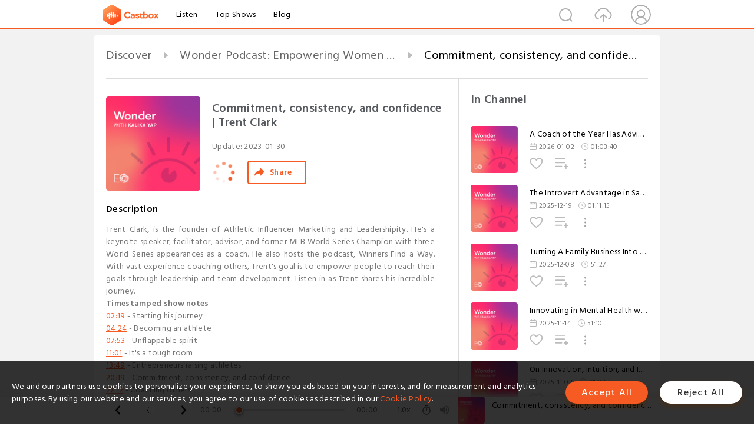

--- FILE ---
content_type: text/html; charset=utf-8
request_url: https://www.castbox.fm/episode/Commitment%2C-consistency%2C-and-confidence-%7C-Trent-Clark-id2896820-id566846353?&_t=13:49
body_size: 26948
content:
<!DOCTYPE html>
<html lang="en">
<head>
  <meta charset="utf-8">
  <title>Commitment, consistency, and confidence | Trent Clark</title>
  <link rel="canonical" href="https://castbox.fm/episode/Commitment%2C-consistency%2C-and-confidence-%7C-Trent-Clark-id2896820-id566846353" >
  
  <link rel="dns-prefetch" href="https//s3.castbox.fm">
  <link rel="dns-prefetch" href="https//everest.castbox.fm">
  <link rel="dns-prefetch" href="https//data.castbox.fm">
  <meta http-equiv="X-UA-Compatible" content="IE=edge,chrome=1">
  <meta name="viewport" content="width=device-width, initial-scale=1, user-scalable=no" >
  
  <link rel="icon" href="https://s3.castbox.fm/app/castbox/static/images/logo_120.png" type="image/x-icon">
  <meta name="apple-mobile-web-app-title" content="Castbox">
  <meta name="apple-mobile-web-app-capable" content="yes">
  <meta name="twitter:site" content="@CastBox_FM" >
  <meta name="twitter:creator" content="@CastBox_FM">
  <meta name="twitter:domain" content="castbox.fm">
  
      <meta name="twitter:card" content="summary" >
      <meta name="twitter:card" content="player" >
      <meta name="twitter:player" content="https://castbox.fm/app/castbox/player/id2896820/id566846353?v=03" >
      <meta property="twitter:player:height" content="500">
      <meta property="twitter:player:width" content="500">
      <meta name="twitter:player:width" content="500" >
      <meta name="twitter:player:height" content="500" >
      <meta property="og:image:width" content="600" >
      <meta property="og:image:height" content="600" >
      
  <meta property="twitter:title" content="Commitment, consistency, and confidence | Trent Clark" >
  <meta property="twitter:image" content="https://is1-ssl.mzstatic.com/image/thumb/Podcasts112/v4/ee/d6/a9/eed6a977-e40b-8616-77a8-a586e6ad88f0/mza_1633159414325086915.png/400x400bb.jpg" >
  <meta property="twitter:description" content="<p>Trent Clark, is the founder of Athletic Influencer Marketing and Leadershipity. He's a keynote speaker, facilitator, advisor, and former MLB World Se..." >
  <meta property="al:ios:url" content="castbox://episode/Commitment%2C-consistency%2C-and-confidence-%7C-Trent-Clark-id2896820-id566846353" >
  <meta property="al:ios:app_store_id" content="1100218439" >
  <meta property="al:ios:app_name" content="Castbox" >
  <meta property="al:android:url" content="castbox://episode/Commitment%2C-consistency%2C-and-confidence-%7C-Trent-Clark-id2896820-id566846353" >
  <meta property="al:android:package" content="fm.castbox.audiobook.radio.podcast" >
  <meta property="al:android:app_name" content="Castbox" >
  <meta property="al:web:url" content="https://castbox.fm/episode/Commitment%2C-consistency%2C-and-confidence-%7C-Trent-Clark-id2896820-id566846353" >
  <meta property="fb:app_id" content="1840752496197771" >
  <meta property="og:type" content="article" >
  <meta property="og:site_name" content="Castbox" />
  <meta property="og:url" content="https://castbox.fm/episode/Commitment%2C-consistency%2C-and-confidence-%7C-Trent-Clark-id2896820-id566846353" >
  <meta property="og:image" content="https://is1-ssl.mzstatic.com/image/thumb/Podcasts112/v4/ee/d6/a9/eed6a977-e40b-8616-77a8-a586e6ad88f0/mza_1633159414325086915.png/400x400bb.jpg" >
  <meta property="og:title" content="Commitment, consistency, and confidence | Trent Clark" >
  <meta property="og:description" content="<p>Trent Clark, is the founder of Athletic Influencer Marketing and Leadershipity. He's a keynote speaker, facilitator, advisor, and former MLB World Se..." >
  <meta property="twitter:app:id:iphone" content="1243410543">
  <meta property="twitter:app:id:googleplay" content="fm.castbox.audiobook.radio.podcast">
  <meta name="description" content="<p>Trent Clark, is the founder of Athletic Influencer Marketing and Leadershipity. He's a keynote speaker, facilitator, advisor, and former MLB World Se..." >
  <meta name="keywords" content="Free iPhone Podcast App, Free Podcast App, Rachel Maddow, Bill Bur Podcast, NPR, WNYC, WBEZ, This American Life, In-audio Search, What is Podcasting, Serial Podcast, On Demand Podcast, Public Radio" >
  <meta name="theme-color" content="rgba(64, 64, 64, 0.9)" />
  <link rel="search" type="application/opensearchdescription+xml" href="https://castbox.fm/opensearch.xml" title="Castbox">
  
  <link href="https://fonts.googleapis.com/css?family=Hind+Siliguri:300,400,500,600" rel="stylesheet"><link rel="stylesheet" type="text/css" href="https://s3.castbox.fm/app/castbox/static/css/slick.min.css" >
  <script type="application/ld+json">
{"@context":"http://schema.org","@type":"BreadcrumbList","itemListElement":[{"@type":"ListItem","position":1,"item":{"@id":"https://castbox.fm/home","name":"Channels","image":"https://s3.castbox.fm/app/castbox/static/images/logo.png"}},{"@type":"ListItem","position":2,"item":{"@id":"https://castbox.fm/channel/Wonder-Podcast%3A-Empowering-Women-Entrepreneurs-to-Change-the-World-id2896820","name":"Wonder%20Podcast%3A%20Empowering%20Women%20Entrepreneurs%20to%20Change%20the%20World","image":"https://is1-ssl.mzstatic.com/image/thumb/Podcasts112/v4/ee/d6/a9/eed6a977-e40b-8616-77a8-a586e6ad88f0/mza_1633159414325086915.png/200x200bb.jpg"}},{"@type":"ListItem","position":3,"item":{"@id":"https://castbox.fm/episode/Commitment%2C-consistency%2C-and-confidence-%7C-Trent-Clark-id2896820-id566846353","name":"Commitment%2C%20consistency%2C%20and%20confidence%20%7C%20Trent%20Clark","image":"https://is1-ssl.mzstatic.com/image/thumb/Podcasts112/v4/ee/d6/a9/eed6a977-e40b-8616-77a8-a586e6ad88f0/mza_1633159414325086915.png/400x400bb.jpg"}}]}
</script>
  <link rel="manifest" id="pwaLink" href="/api/pwa/manifest.json">
  
  
  <script type='text/javascript'>
    if (document.documentElement.clientWidth <= 720) {
      document.documentElement.style.fontSize = document.documentElement.clientWidth / 7.2 + 'px'
    } else {
      document.documentElement.style.fontSize = '100px'
    }
    window.onloadcallback=function(){}
  </script>
  
  <link data-chunk="global" rel="stylesheet" href="https://s3.castbox.fm/webstatic/css/vendors~global.96c36ed4.chunk.css">
<link data-chunk="global" rel="stylesheet" href="https://s3.castbox.fm/webstatic/css/global.c7478bb9.chunk.css">
<link data-chunk="castbox.main" rel="stylesheet" href="https://s3.castbox.fm/webstatic/css/castbox.main.ed6e5c24.chunk.css">
<link data-chunk="ep" rel="stylesheet" href="https://s3.castbox.fm/webstatic/css/ep.fe499db8.chunk.css">
</head>
<body>
  <div id="root"><div class="castboxGlobal"><div style="width:0;height:0"><audio style="width:100%;height:100%" preload="auto"><source src="https://traffic.libsyn.com/secure/eowonder/EOWonder_TrentClark_R2.mp3?dest-id=506087"/></audio></div><div class="castboxMain"><div class="mainBox"><div id="castboxHeader"><div class="castboxHeaderContainer"><div class="nav-item left navLogo"><a href="/?&amp;_t=13:49"><img class="logoTextCover" src="https://s3.castbox.fm/webstatic/images/navLogo.c3d5a81b.png"/></a><a class="nav-item link" href="/home?&amp;_t=13:49">Listen</a><a class="nav-item link" href="/categories/0?&amp;_t=13:49">Top Shows</a><a class="nav-item link" href="/blog">Blog</a></div><div><div class="nav-item right topUserNav"><div class="userNav right"><div class="userNav-icon"><img class="userNav-img" src="https://s3.castbox.fm/webstatic/images/userIcon.06c408dc.png"/></div></div></div><div class="nav-item right upload"><a href="/creator/upload?&amp;_t=13:49"><img class="img" src="https://s3.castbox.fm/webstatic/images/upload_icon.521c956a.png"/></a></div><div class="nav-item right search"><img class="img" src="https://s3.castbox.fm/webstatic/images/search_icon.3958760d.png"/></div></div></div></div><div style="padding-bottom:56px;min-height:100vh" id="childrenBox" class="childrenBox"><div class="topCon"></div><div class="topLeftCon"></div><div class="topRightCon"></div><div class="trackPlay clearfix childContent"><div style="text-align:left" class="guru-breadcrumb"><span class="guru-breadcrumb-item"><span style="max-width:40%" class="breadcrumb-text"><a href="/home">Discover</a></span><img class="breadcrumbImage" src="[data-uri]"/></span><span class="guru-breadcrumb-item"><span style="max-width:40%" class="breadcrumb-text"><a href="/channel/Wonder-Podcast%3A-Empowering-Women-Entrepreneurs-to-Change-the-World-id2896820">Wonder Podcast: Empowering Women Entrepreneurs to Change the World</a></span><img class="breadcrumbImage" src="[data-uri]"/></span><span class="guru-breadcrumb-item active"><span style="max-width:40%" class="breadcrumb-text">Commitment, consistency, and confidence | Trent Clark</span></span></div><div class="leftContainer"><div class="trackinfo"><div class="trackinfo-cover" data-episode_id="6415dd1c0f4a6ec5c5d5da63f51d46e6b1d5d2a1-76ff3f4955d0f520aad74487e2440615e8d6f1a8"><div style="display:inline-block;height:100%;width:100%;overflow:hidden;border-radius:4px;background-color:#A9B8AD" class="coverImgContainer"><img style="display:inline-block;opacity:1;width:100%;height:100%" src="https://is1-ssl.mzstatic.com/image/thumb/Podcasts112/v4/ee/d6/a9/eed6a977-e40b-8616-77a8-a586e6ad88f0/mza_1633159414325086915.png/400x400bb.jpg" class="cover" alt="Commitment, consistency, and confidence | Trent Clark" title="Commitment, consistency, and confidence | Trent Clark"/></div></div><div class="trackinfo-titleBox"><h1 title="Commitment, consistency, and confidence | Trent Clark" class="trackinfo-title"><div id="box-pro-ellipsis-17693098411939" class="box-ellipsis box-ellipsis-lineClamp"><style>#box-pro-ellipsis-17693098411939{-webkit-line-clamp:2;}</style><span>Commitment, consistency, and confidence | Trent Clark</span></div></h1><div class="trackinfo-con-des"><span class="item">Update: <!-- -->2023-01-30</span><span class="item"></span></div><div class="trackinfo-ctrls"><div class="player_play_btn pause loading " style="display:inline-block;cursor:pointer;margin-right:20px"></div><span><div class="sharePageBtn">Share</div></span></div></div><div class="trackinfo-des-title-wrapper"><p class="trackinfo-des-title ">Description</p></div><div class="trackinfo-des"><span class="box-ellipsis"><div><p>Trent Clark, is the founder of Athletic Influencer Marketing and Leadershipity. He's a keynote speaker, facilitator, advisor, and former MLB World Series Champion with three World Series appearances as a coach. He also hosts the podcast, Winners Find a Way. With vast experience coaching others, Trent's goal is to empower people to reach their goals through leadership and team development. Listen in as Trent shares his incredible journey.</p> <p><strong>Timestamped show notes</strong><br /> <a onclick="window.onEpTimeChange('02:19'); return false;" href="/episode/Commitment%2C-consistency%2C-and-confidence-|-Trent-Clark-id2896820-id566846353?&_t=02:19">02:19</a>  - Starting his journey<br /> <a onclick="window.onEpTimeChange('04:24'); return false;" href="/episode/Commitment%2C-consistency%2C-and-confidence-|-Trent-Clark-id2896820-id566846353?&_t=04:24">04:24</a>  - Becoming an athlete<br /> <a onclick="window.onEpTimeChange('07:53'); return false;" href="/episode/Commitment%2C-consistency%2C-and-confidence-|-Trent-Clark-id2896820-id566846353?&_t=07:53">07:53</a>  - Unflappable spirit<br /> <a onclick="window.onEpTimeChange('11:01'); return false;" href="/episode/Commitment%2C-consistency%2C-and-confidence-|-Trent-Clark-id2896820-id566846353?&_t=11:01">11:01</a>  - It's a tough room<br /> <a onclick="window.onEpTimeChange('13:49'); return false;" href="/episode/Commitment%2C-consistency%2C-and-confidence-|-Trent-Clark-id2896820-id566846353?&_t=13:49">13:49</a>  - Entrepreneurs raising athletes<br /> <a onclick="window.onEpTimeChange('20:19'); return false;" href="/episode/Commitment%2C-consistency%2C-and-confidence-|-Trent-Clark-id2896820-id566846353?&_t=20:19">20:19</a>  - Commitment, consistency, and confidence<br /> <a onclick="window.onEpTimeChange('27:12'); return false;" href="/episode/Commitment%2C-consistency%2C-and-confidence-|-Trent-Clark-id2896820-id566846353?&_t=27:12">27:12</a>  - Coaching others<br /> <a onclick="window.onEpTimeChange('33:12'); return false;" href="/episode/Commitment%2C-consistency%2C-and-confidence-|-Trent-Clark-id2896820-id566846353?&_t=33:12">33:12</a>  - Continuing to get better<br /> <a onclick="window.onEpTimeChange('36:03'); return false;" href="/episode/Commitment%2C-consistency%2C-and-confidence-|-Trent-Clark-id2896820-id566846353?&_t=36:03">36:03</a>  - Advice for entrepreneurs<br /> <a onclick="window.onEpTimeChange('45:15'); return false;" href="/episode/Commitment%2C-consistency%2C-and-confidence-|-Trent-Clark-id2896820-id566846353?&_t=45:15">45:15</a>  - Importance of mentorship</p> <p><strong>Links</strong><br /> Trent's LinkedIn: <a rel="nofollow"href="https://www.linkedin.com/in/trentmclark/">https://www.linkedin.com/in/trentmclark/</a><br />  Athletic Influencer Marketing: <a rel="nofollow"href="https://www.aim4nil.com/">https://www.aim4nil.com/</a><br /> Leadershipity: <a rel="nofollow"href="https://leadershipity.com/">https://leadershipity.com/</a></p></div></span></div><div class="seeMorebtn seeMorebtn_up"><img class="img" src="[data-uri]"/></div></div><div class="trackPlay-comment"><div id="comments" class="commentList"><div class="commentList-title"><span>Comments<!-- --> </span></div><div class="addComment clearfix"><form class="addCommentForm"><div class="commentInputBox"><input type="text" value="" class="commentInputBox-input" placeholder="Sign in to Comment"/><input type="submit" style="display:none"/></div><div class="userCover"><div style="display:inline-block;height:100%;width:100%;overflow:hidden;border-radius:4px;background-color:#A9B8AD" class="coverImgContainer"><img style="display:inline-block;opacity:1;width:100%;height:100%" src="[data-uri]" class="userCover-img"/></div></div></form></div><div class="commentList-box"><div class="commentListCon"><div></div></div></div></div></div></div><div class="rightContainer"><div class="rightContainer-item"><div class="TrackList"><div class="trackListCon"><div class="clearfix"><div class="trackListCon_title">In Channel</div></div><div class="trackListCon_list" style="height:600px"><div><section class="episodeRow opacityinAnimate"><div class="ep-item isSmall"><div class="ep-item-cover"><a href="/episode/A-Coach-of-the-Year-Has-Advice-for-You-|-Morgan-Wijay-id2896820-id888688715"><div style="display:inline-block;height:100%;width:100%;overflow:hidden;border-radius:4px;background-color:#A9B8AD" class="coverImgContainer"><img style="display:inline-block;opacity:1;width:100%;height:100%" src="https://is1-ssl.mzstatic.com/image/thumb/Podcasts112/v4/ee/d6/a9/eed6a977-e40b-8616-77a8-a586e6ad88f0/mza_1633159414325086915.png/400x400bb.jpg" class="image" alt="A Coach of the Year Has Advice for You | Morgan Wijay" title="A Coach of the Year Has Advice for You | Morgan Wijay"/></div></a></div><div class="ep-item-con"><a href="/episode/A-Coach-of-the-Year-Has-Advice-for-You-|-Morgan-Wijay-id2896820-id888688715"><p title="A Coach of the Year Has Advice for You | Morgan Wijay" class="ep-item-con-title"><span class="ellipsis" style="display:inline-block">A Coach of the Year Has Advice for You | Morgan Wijay</span></p></a><p class="ep-item-con-des"><span class="item icon date">2026-01-02</span><span class="item icon time">01:03:40</span></p><div class="ep-item-con-btns"><p class="btn-item like"></p><span class="btn-item add-2epl"><div class="playlists-modal"><div class="playlists-modal-target"><div class="add-2epl-btn"></div></div></div></span><span class="btn-item add-2epl more-point"><div class="playlists-modal"><div class="playlists-modal-target"><div class="add-2epl-btn epl-more-action"></div></div></div></span></div></div><div class="ep-item-ctrls"><a class="ctrlItem play" href="/episode/A-Coach-of-the-Year-Has-Advice-for-You-|-Morgan-Wijay-id2896820-id888688715"></a></div></div><div class="audiobox"></div></section><section class="episodeRow opacityinAnimate"><div class="ep-item isSmall"><div class="ep-item-cover"><a href="/episode/The-Introvert-Advantage-in-Sales-|-Matthew-Pollard-id2896820-id884378775"><div style="display:inline-block;height:100%;width:100%;overflow:hidden;border-radius:4px;background-color:#A9B8AD" class="coverImgContainer"><img style="display:inline-block;opacity:1;width:100%;height:100%" src="https://is1-ssl.mzstatic.com/image/thumb/Podcasts112/v4/ee/d6/a9/eed6a977-e40b-8616-77a8-a586e6ad88f0/mza_1633159414325086915.png/400x400bb.jpg" class="image" alt="The Introvert Advantage in Sales | Matthew Pollard" title="The Introvert Advantage in Sales | Matthew Pollard"/></div></a></div><div class="ep-item-con"><a href="/episode/The-Introvert-Advantage-in-Sales-|-Matthew-Pollard-id2896820-id884378775"><p title="The Introvert Advantage in Sales | Matthew Pollard" class="ep-item-con-title"><span class="ellipsis" style="display:inline-block">The Introvert Advantage in Sales | Matthew Pollard</span></p></a><p class="ep-item-con-des"><span class="item icon date">2025-12-19</span><span class="item icon time">01:11:15</span></p><div class="ep-item-con-btns"><p class="btn-item like"></p><span class="btn-item add-2epl"><div class="playlists-modal"><div class="playlists-modal-target"><div class="add-2epl-btn"></div></div></div></span><span class="btn-item add-2epl more-point"><div class="playlists-modal"><div class="playlists-modal-target"><div class="add-2epl-btn epl-more-action"></div></div></div></span></div></div><div class="ep-item-ctrls"><a class="ctrlItem play" href="/episode/The-Introvert-Advantage-in-Sales-|-Matthew-Pollard-id2896820-id884378775"></a></div></div><div class="audiobox"></div></section><section class="episodeRow opacityinAnimate"><div class="ep-item isSmall"><div class="ep-item-cover"><a href="/episode/Turning-A-Family-Business-Into-Airport-Culinary-Success-|-Iva-Chen-id2896820-id880621689"><div style="display:inline-block;height:100%;width:100%;overflow:hidden;border-radius:4px;background-color:#A9B8AD" class="coverImgContainer"><img style="display:inline-block;opacity:1;width:100%;height:100%" src="https://is1-ssl.mzstatic.com/image/thumb/Podcasts112/v4/ee/d6/a9/eed6a977-e40b-8616-77a8-a586e6ad88f0/mza_1633159414325086915.png/400x400bb.jpg" class="image" alt="Turning A Family Business Into Airport Culinary Success | Iva Chen" title="Turning A Family Business Into Airport Culinary Success | Iva Chen"/></div></a></div><div class="ep-item-con"><a href="/episode/Turning-A-Family-Business-Into-Airport-Culinary-Success-|-Iva-Chen-id2896820-id880621689"><p title="Turning A Family Business Into Airport Culinary Success | Iva Chen" class="ep-item-con-title"><span class="ellipsis" style="display:inline-block">Turning A Family Business Into Airport Culinary Success | Iva Chen</span></p></a><p class="ep-item-con-des"><span class="item icon date">2025-12-08</span><span class="item icon time">51:27</span></p><div class="ep-item-con-btns"><p class="btn-item like"></p><span class="btn-item add-2epl"><div class="playlists-modal"><div class="playlists-modal-target"><div class="add-2epl-btn"></div></div></div></span><span class="btn-item add-2epl more-point"><div class="playlists-modal"><div class="playlists-modal-target"><div class="add-2epl-btn epl-more-action"></div></div></div></span></div></div><div class="ep-item-ctrls"><a class="ctrlItem play" href="/episode/Turning-A-Family-Business-Into-Airport-Culinary-Success-|-Iva-Chen-id2896820-id880621689"></a></div></div><div class="audiobox"></div></section><section class="episodeRow opacityinAnimate"><div class="ep-item isSmall"><div class="ep-item-cover"><a href="/episode/Innovating-in-Mental-Health-with-Ambience-Search™-|-Valerie-Karno-id2896820-id872147067"><div style="display:inline-block;height:100%;width:100%;overflow:hidden;border-radius:4px;background-color:#A9B8AD" class="coverImgContainer"><img style="display:inline-block;opacity:1;width:100%;height:100%" src="https://is1-ssl.mzstatic.com/image/thumb/Podcasts112/v4/ee/d6/a9/eed6a977-e40b-8616-77a8-a586e6ad88f0/mza_1633159414325086915.png/400x400bb.jpg" class="image" alt="Innovating in Mental Health with Ambience Search™ | Valerie Karno" title="Innovating in Mental Health with Ambience Search™ | Valerie Karno"/></div></a></div><div class="ep-item-con"><a href="/episode/Innovating-in-Mental-Health-with-Ambience-Search™-|-Valerie-Karno-id2896820-id872147067"><p title="Innovating in Mental Health with Ambience Search™ | Valerie Karno" class="ep-item-con-title"><span class="ellipsis" style="display:inline-block">Innovating in Mental Health with Ambience Search™ | Valerie Karno</span></p></a><p class="ep-item-con-des"><span class="item icon date">2025-11-14</span><span class="item icon time">51:10</span></p><div class="ep-item-con-btns"><p class="btn-item like"></p><span class="btn-item add-2epl"><div class="playlists-modal"><div class="playlists-modal-target"><div class="add-2epl-btn"></div></div></div></span><span class="btn-item add-2epl more-point"><div class="playlists-modal"><div class="playlists-modal-target"><div class="add-2epl-btn epl-more-action"></div></div></div></span></div></div><div class="ep-item-ctrls"><a class="ctrlItem play" href="/episode/Innovating-in-Mental-Health-with-Ambience-Search™-|-Valerie-Karno-id2896820-id872147067"></a></div></div><div class="audiobox"></div></section><section class="episodeRow opacityinAnimate"><div class="ep-item isSmall"><div class="ep-item-cover"><a href="/episode/On-Innovation%2C-Intuition%2C-and-Intentionality-|-Susan-Nichols-id2896820-id862860366"><div style="display:inline-block;height:100%;width:100%;overflow:hidden;border-radius:4px;background-color:#A9B8AD" class="coverImgContainer"><img style="display:inline-block;opacity:1;width:100%;height:100%" src="https://is1-ssl.mzstatic.com/image/thumb/Podcasts112/v4/ee/d6/a9/eed6a977-e40b-8616-77a8-a586e6ad88f0/mza_1633159414325086915.png/400x400bb.jpg" class="image" alt="On Innovation, Intuition, and Intentionality | Susan Nichols" title="On Innovation, Intuition, and Intentionality | Susan Nichols"/></div></a></div><div class="ep-item-con"><a href="/episode/On-Innovation%2C-Intuition%2C-and-Intentionality-|-Susan-Nichols-id2896820-id862860366"><p title="On Innovation, Intuition, and Intentionality | Susan Nichols" class="ep-item-con-title"><span class="ellipsis" style="display:inline-block">On Innovation, Intuition, and Intentionality | Susan Nichols</span></p></a><p class="ep-item-con-des"><span class="item icon date">2025-11-03</span><span class="item icon time">01:00:35</span></p><div class="ep-item-con-btns"><p class="btn-item like"></p><span class="btn-item add-2epl"><div class="playlists-modal"><div class="playlists-modal-target"><div class="add-2epl-btn"></div></div></div></span><span class="btn-item add-2epl more-point"><div class="playlists-modal"><div class="playlists-modal-target"><div class="add-2epl-btn epl-more-action"></div></div></div></span></div></div><div class="ep-item-ctrls"><a class="ctrlItem play" href="/episode/On-Innovation%2C-Intuition%2C-and-Intentionality-|-Susan-Nichols-id2896820-id862860366"></a></div></div><div class="audiobox"></div></section><section class="episodeRow opacityinAnimate"><div class="ep-item isSmall"><div class="ep-item-cover"><a href="/episode/Building-Community-with-BLANKSPACES-|-Jerome-Chang-id2896820-id855468434"><div style="display:inline-block;height:100%;width:100%;overflow:hidden;border-radius:4px;background-color:#A9B8AD" class="coverImgContainer"><img style="display:inline-block;opacity:1;width:100%;height:100%" src="https://is1-ssl.mzstatic.com/image/thumb/Podcasts112/v4/ee/d6/a9/eed6a977-e40b-8616-77a8-a586e6ad88f0/mza_1633159414325086915.png/400x400bb.jpg" class="image" alt="Building Community with BLANKSPACES | Jerome Chang" title="Building Community with BLANKSPACES | Jerome Chang"/></div></a></div><div class="ep-item-con"><a href="/episode/Building-Community-with-BLANKSPACES-|-Jerome-Chang-id2896820-id855468434"><p title="Building Community with BLANKSPACES | Jerome Chang" class="ep-item-con-title"><span class="ellipsis" style="display:inline-block">Building Community with BLANKSPACES | Jerome Chang</span></p></a><p class="ep-item-con-des"><span class="item icon date">2025-10-10</span><span class="item icon time">44:36</span></p><div class="ep-item-con-btns"><p class="btn-item like"></p><span class="btn-item add-2epl"><div class="playlists-modal"><div class="playlists-modal-target"><div class="add-2epl-btn"></div></div></div></span><span class="btn-item add-2epl more-point"><div class="playlists-modal"><div class="playlists-modal-target"><div class="add-2epl-btn epl-more-action"></div></div></div></span></div></div><div class="ep-item-ctrls"><a class="ctrlItem play" href="/episode/Building-Community-with-BLANKSPACES-|-Jerome-Chang-id2896820-id855468434"></a></div></div><div class="audiobox"></div></section><section class="episodeRow opacityinAnimate"><div class="ep-item isSmall"><div class="ep-item-cover"><a href="/episode/Scaling-Your-Business-with-Accountability-and-Execution-|-Michael-Caito-id2896820-id849547724"><div style="display:inline-block;height:100%;width:100%;overflow:hidden;border-radius:4px;background-color:#A9B8AD" class="coverImgContainer"><img style="display:inline-block;opacity:1;width:100%;height:100%" src="https://is1-ssl.mzstatic.com/image/thumb/Podcasts112/v4/ee/d6/a9/eed6a977-e40b-8616-77a8-a586e6ad88f0/mza_1633159414325086915.png/400x400bb.jpg" class="image" alt="Scaling Your Business with Accountability and Execution | Michael Caito" title="Scaling Your Business with Accountability and Execution | Michael Caito"/></div></a></div><div class="ep-item-con"><a href="/episode/Scaling-Your-Business-with-Accountability-and-Execution-|-Michael-Caito-id2896820-id849547724"><p title="Scaling Your Business with Accountability and Execution | Michael Caito" class="ep-item-con-title"><span class="ellipsis" style="display:inline-block">Scaling Your Business with Accountability and Execution | Michael Caito</span></p></a><p class="ep-item-con-des"><span class="item icon date">2025-09-22</span><span class="item icon time">01:01:08</span></p><div class="ep-item-con-btns"><p class="btn-item like"></p><span class="btn-item add-2epl"><div class="playlists-modal"><div class="playlists-modal-target"><div class="add-2epl-btn"></div></div></div></span><span class="btn-item add-2epl more-point"><div class="playlists-modal"><div class="playlists-modal-target"><div class="add-2epl-btn epl-more-action"></div></div></div></span></div></div><div class="ep-item-ctrls"><a class="ctrlItem play" href="/episode/Scaling-Your-Business-with-Accountability-and-Execution-|-Michael-Caito-id2896820-id849547724"></a></div></div><div class="audiobox"></div></section><section class="episodeRow opacityinAnimate"><div class="ep-item isSmall"><div class="ep-item-cover"><a href="/episode/Lessons-in-Leadership-and-Trust-|-Kelley-Weaver-id2896820-id842561916"><div style="display:inline-block;height:100%;width:100%;overflow:hidden;border-radius:4px;background-color:#A9B8AD" class="coverImgContainer"><img style="display:inline-block;opacity:1;width:100%;height:100%" src="https://is1-ssl.mzstatic.com/image/thumb/Podcasts112/v4/ee/d6/a9/eed6a977-e40b-8616-77a8-a586e6ad88f0/mza_1633159414325086915.png/400x400bb.jpg" class="image" alt="Lessons in Leadership and Trust | Kelley Weaver" title="Lessons in Leadership and Trust | Kelley Weaver"/></div></a></div><div class="ep-item-con"><a href="/episode/Lessons-in-Leadership-and-Trust-|-Kelley-Weaver-id2896820-id842561916"><p title="Lessons in Leadership and Trust | Kelley Weaver" class="ep-item-con-title"><span class="ellipsis" style="display:inline-block">Lessons in Leadership and Trust | Kelley Weaver</span></p></a><p class="ep-item-con-des"><span class="item icon date">2025-09-03</span><span class="item icon time">49:39</span></p><div class="ep-item-con-btns"><p class="btn-item like"></p><span class="btn-item add-2epl"><div class="playlists-modal"><div class="playlists-modal-target"><div class="add-2epl-btn"></div></div></div></span><span class="btn-item add-2epl more-point"><div class="playlists-modal"><div class="playlists-modal-target"><div class="add-2epl-btn epl-more-action"></div></div></div></span></div></div><div class="ep-item-ctrls"><a class="ctrlItem play" href="/episode/Lessons-in-Leadership-and-Trust-|-Kelley-Weaver-id2896820-id842561916"></a></div></div><div class="audiobox"></div></section><section class="episodeRow opacityinAnimate"><div class="ep-item isSmall"><div class="ep-item-cover"><a href="/episode/Building-Success-in-Business-and-Love-|-Kass-%26-Mike-Lazerow-id2896820-id815708888"><div style="display:inline-block;height:100%;width:100%;overflow:hidden;border-radius:4px;background-color:#A9B8AD" class="coverImgContainer"><img style="display:inline-block;opacity:1;width:100%;height:100%" src="https://is1-ssl.mzstatic.com/image/thumb/Podcasts112/v4/ee/d6/a9/eed6a977-e40b-8616-77a8-a586e6ad88f0/mza_1633159414325086915.png/400x400bb.jpg" class="image" alt="Building Success in Business and Love | Kass &amp; Mike Lazerow" title="Building Success in Business and Love | Kass &amp; Mike Lazerow"/></div></a></div><div class="ep-item-con"><a href="/episode/Building-Success-in-Business-and-Love-|-Kass-%26-Mike-Lazerow-id2896820-id815708888"><p title="Building Success in Business and Love | Kass &amp; Mike Lazerow" class="ep-item-con-title"><span class="ellipsis" style="display:inline-block">Building Success in Business and Love | Kass &amp; Mike Lazerow</span></p></a><p class="ep-item-con-des"><span class="item icon date">2025-06-05</span><span class="item icon time">56:23</span></p><div class="ep-item-con-btns"><p class="btn-item like"></p><span class="btn-item add-2epl"><div class="playlists-modal"><div class="playlists-modal-target"><div class="add-2epl-btn"></div></div></div></span><span class="btn-item add-2epl more-point"><div class="playlists-modal"><div class="playlists-modal-target"><div class="add-2epl-btn epl-more-action"></div></div></div></span></div></div><div class="ep-item-ctrls"><a class="ctrlItem play" href="/episode/Building-Success-in-Business-and-Love-|-Kass-%26-Mike-Lazerow-id2896820-id815708888"></a></div></div><div class="audiobox"></div></section><section class="episodeRow opacityinAnimate"><div class="ep-item isSmall"><div class="ep-item-cover"><a href="/episode/Making-A-House-A-Home-|-Sara-Schleider-id2896820-id814830499"><div style="display:inline-block;height:100%;width:100%;overflow:hidden;border-radius:4px;background-color:#A9B8AD" class="coverImgContainer"><img style="display:inline-block;opacity:1;width:100%;height:100%" src="https://is1-ssl.mzstatic.com/image/thumb/Podcasts112/v4/ee/d6/a9/eed6a977-e40b-8616-77a8-a586e6ad88f0/mza_1633159414325086915.png/400x400bb.jpg" class="image" alt="Making A House A Home | Sara Schleider" title="Making A House A Home | Sara Schleider"/></div></a></div><div class="ep-item-con"><a href="/episode/Making-A-House-A-Home-|-Sara-Schleider-id2896820-id814830499"><p title="Making A House A Home | Sara Schleider" class="ep-item-con-title"><span class="ellipsis" style="display:inline-block">Making A House A Home | Sara Schleider</span></p></a><p class="ep-item-con-des"><span class="item icon date">2025-06-02</span><span class="item icon time">49:02</span></p><div class="ep-item-con-btns"><p class="btn-item like"></p><span class="btn-item add-2epl"><div class="playlists-modal"><div class="playlists-modal-target"><div class="add-2epl-btn"></div></div></div></span><span class="btn-item add-2epl more-point"><div class="playlists-modal"><div class="playlists-modal-target"><div class="add-2epl-btn epl-more-action"></div></div></div></span></div></div><div class="ep-item-ctrls"><a class="ctrlItem play" href="/episode/Making-A-House-A-Home-|-Sara-Schleider-id2896820-id814830499"></a></div></div><div class="audiobox"></div></section><section class="episodeRow opacityinAnimate"><div class="ep-item isSmall"><div class="ep-item-cover"><a href="/episode/The-Story-of-UGG-|-Brian-Smith-id2896820-id799051863"><div style="display:inline-block;height:100%;width:100%;overflow:hidden;border-radius:4px;background-color:#A9B8AD" class="coverImgContainer"><img style="display:inline-block;opacity:1;width:100%;height:100%" src="https://is1-ssl.mzstatic.com/image/thumb/Podcasts112/v4/ee/d6/a9/eed6a977-e40b-8616-77a8-a586e6ad88f0/mza_1633159414325086915.png/400x400bb.jpg" class="image" alt="The Story of UGG | Brian Smith" title="The Story of UGG | Brian Smith"/></div></a></div><div class="ep-item-con"><a href="/episode/The-Story-of-UGG-|-Brian-Smith-id2896820-id799051863"><p title="The Story of UGG | Brian Smith" class="ep-item-con-title"><span class="ellipsis" style="display:inline-block">The Story of UGG | Brian Smith</span></p></a><p class="ep-item-con-des"><span class="item icon date">2025-04-18</span><span class="item icon time">01:00:32</span></p><div class="ep-item-con-btns"><p class="btn-item like"></p><span class="btn-item add-2epl"><div class="playlists-modal"><div class="playlists-modal-target"><div class="add-2epl-btn"></div></div></div></span><span class="btn-item add-2epl more-point"><div class="playlists-modal"><div class="playlists-modal-target"><div class="add-2epl-btn epl-more-action"></div></div></div></span></div></div><div class="ep-item-ctrls"><a class="ctrlItem play" href="/episode/The-Story-of-UGG-|-Brian-Smith-id2896820-id799051863"></a></div></div><div class="audiobox"></div></section><section class="episodeRow opacityinAnimate"><div class="ep-item isSmall"><div class="ep-item-cover"><a href="/episode/From-Corporate-to-Creator%3A-The-Queen-of-Clubhouse-|-Swan-Sit-id2896820-id790358734"><div style="display:inline-block;height:100%;width:100%;overflow:hidden;border-radius:4px;background-color:#A9B8AD" class="coverImgContainer"><img style="display:inline-block;opacity:1;width:100%;height:100%" src="https://is1-ssl.mzstatic.com/image/thumb/Podcasts112/v4/ee/d6/a9/eed6a977-e40b-8616-77a8-a586e6ad88f0/mza_1633159414325086915.png/400x400bb.jpg" class="image" alt="From Corporate to Creator: The Queen of Clubhouse | Swan Sit" title="From Corporate to Creator: The Queen of Clubhouse | Swan Sit"/></div></a></div><div class="ep-item-con"><a href="/episode/From-Corporate-to-Creator%3A-The-Queen-of-Clubhouse-|-Swan-Sit-id2896820-id790358734"><p title="From Corporate to Creator: The Queen of Clubhouse | Swan Sit" class="ep-item-con-title"><span class="ellipsis" style="display:inline-block">From Corporate to Creator: The Queen of Clubhouse | Swan Sit</span></p></a><p class="ep-item-con-des"><span class="item icon date">2025-03-21</span><span class="item icon time">42:38</span></p><div class="ep-item-con-btns"><p class="btn-item like"></p><span class="btn-item add-2epl"><div class="playlists-modal"><div class="playlists-modal-target"><div class="add-2epl-btn"></div></div></div></span><span class="btn-item add-2epl more-point"><div class="playlists-modal"><div class="playlists-modal-target"><div class="add-2epl-btn epl-more-action"></div></div></div></span></div></div><div class="ep-item-ctrls"><a class="ctrlItem play" href="/episode/From-Corporate-to-Creator%3A-The-Queen-of-Clubhouse-|-Swan-Sit-id2896820-id790358734"></a></div></div><div class="audiobox"></div></section><section class="episodeRow opacityinAnimate"><div class="ep-item isSmall"><div class="ep-item-cover"><a href="/episode/Revolutionizing-Women&#x27;s-Healthcare-|-Tara-Raffi-id2896820-id774578924"><div style="display:inline-block;height:100%;width:100%;overflow:hidden;border-radius:4px;background-color:#A9B8AD" class="coverImgContainer"><img style="display:inline-block;opacity:1;width:100%;height:100%" src="https://is1-ssl.mzstatic.com/image/thumb/Podcasts112/v4/ee/d6/a9/eed6a977-e40b-8616-77a8-a586e6ad88f0/mza_1633159414325086915.png/400x400bb.jpg" class="image" alt="Revolutionizing Women&#x27;s Healthcare | Tara Raffi" title="Revolutionizing Women&#x27;s Healthcare | Tara Raffi"/></div></a></div><div class="ep-item-con"><a href="/episode/Revolutionizing-Women&#x27;s-Healthcare-|-Tara-Raffi-id2896820-id774578924"><p title="Revolutionizing Women&#x27;s Healthcare | Tara Raffi" class="ep-item-con-title"><span class="ellipsis" style="display:inline-block">Revolutionizing Women&#x27;s Healthcare | Tara Raffi</span></p></a><p class="ep-item-con-des"><span class="item icon date">2025-01-28</span><span class="item icon time">37:56</span></p><div class="ep-item-con-btns"><p class="btn-item like"></p><span class="btn-item add-2epl"><div class="playlists-modal"><div class="playlists-modal-target"><div class="add-2epl-btn"></div></div></div></span><span class="btn-item add-2epl more-point"><div class="playlists-modal"><div class="playlists-modal-target"><div class="add-2epl-btn epl-more-action"></div></div></div></span></div></div><div class="ep-item-ctrls"><a class="ctrlItem play" href="/episode/Revolutionizing-Women&#x27;s-Healthcare-|-Tara-Raffi-id2896820-id774578924"></a></div></div><div class="audiobox"></div></section><section class="episodeRow opacityinAnimate"><div class="ep-item isSmall"><div class="ep-item-cover"><a href="/episode/Achieving-Financial-Freedom-with-Noah-Rosenfarb-id2896820-id768632317"><div style="display:inline-block;height:100%;width:100%;overflow:hidden;border-radius:4px;background-color:#A9B8AD" class="coverImgContainer"><img style="display:inline-block;opacity:1;width:100%;height:100%" src="https://is1-ssl.mzstatic.com/image/thumb/Podcasts112/v4/ee/d6/a9/eed6a977-e40b-8616-77a8-a586e6ad88f0/mza_1633159414325086915.png/400x400bb.jpg" class="image" alt="Achieving Financial Freedom with Noah Rosenfarb" title="Achieving Financial Freedom with Noah Rosenfarb"/></div></a></div><div class="ep-item-con"><a href="/episode/Achieving-Financial-Freedom-with-Noah-Rosenfarb-id2896820-id768632317"><p title="Achieving Financial Freedom with Noah Rosenfarb" class="ep-item-con-title"><span class="ellipsis" style="display:inline-block">Achieving Financial Freedom with Noah Rosenfarb</span></p></a><p class="ep-item-con-des"><span class="item icon date">2025-01-07</span><span class="item icon time">55:16</span></p><div class="ep-item-con-btns"><p class="btn-item like"></p><span class="btn-item add-2epl"><div class="playlists-modal"><div class="playlists-modal-target"><div class="add-2epl-btn"></div></div></div></span><span class="btn-item add-2epl more-point"><div class="playlists-modal"><div class="playlists-modal-target"><div class="add-2epl-btn epl-more-action"></div></div></div></span></div></div><div class="ep-item-ctrls"><a class="ctrlItem play" href="/episode/Achieving-Financial-Freedom-with-Noah-Rosenfarb-id2896820-id768632317"></a></div></div><div class="audiobox"></div></section><section class="episodeRow opacityinAnimate"><div class="ep-item isSmall"><div class="ep-item-cover"><a href="/episode/Horsing-Around%3A-Tech-CEO-Turned-Horse-Photographer-|-Matt-Dusig-id2896820-id762134232"><div style="display:inline-block;height:100%;width:100%;overflow:hidden;border-radius:4px;background-color:#A9B8AD" class="coverImgContainer"><img style="display:inline-block;opacity:1;width:100%;height:100%" src="https://is1-ssl.mzstatic.com/image/thumb/Podcasts112/v4/ee/d6/a9/eed6a977-e40b-8616-77a8-a586e6ad88f0/mza_1633159414325086915.png/400x400bb.jpg" class="image" alt="Horsing Around: Tech CEO Turned Horse Photographer | Matt Dusig" title="Horsing Around: Tech CEO Turned Horse Photographer | Matt Dusig"/></div></a></div><div class="ep-item-con"><a href="/episode/Horsing-Around%3A-Tech-CEO-Turned-Horse-Photographer-|-Matt-Dusig-id2896820-id762134232"><p title="Horsing Around: Tech CEO Turned Horse Photographer | Matt Dusig" class="ep-item-con-title"><span class="ellipsis" style="display:inline-block">Horsing Around: Tech CEO Turned Horse Photographer | Matt Dusig</span></p></a><p class="ep-item-con-des"><span class="item icon date">2024-12-13</span><span class="item icon time">57:45</span></p><div class="ep-item-con-btns"><p class="btn-item like"></p><span class="btn-item add-2epl"><div class="playlists-modal"><div class="playlists-modal-target"><div class="add-2epl-btn"></div></div></div></span><span class="btn-item add-2epl more-point"><div class="playlists-modal"><div class="playlists-modal-target"><div class="add-2epl-btn epl-more-action"></div></div></div></span></div></div><div class="ep-item-ctrls"><a class="ctrlItem play" href="/episode/Horsing-Around%3A-Tech-CEO-Turned-Horse-Photographer-|-Matt-Dusig-id2896820-id762134232"></a></div></div><div class="audiobox"></div></section><section class="episodeRow opacityinAnimate"><div class="ep-item isSmall"><div class="ep-item-cover"><a href="/episode/Harnessing-Entrepreneurial-Energy-with-EOS-|-Josh-Holtzman-id2896820-id758651215"><div style="display:inline-block;height:100%;width:100%;overflow:hidden;border-radius:4px;background-color:#A9B8AD" class="coverImgContainer"><img style="display:inline-block;opacity:1;width:100%;height:100%" src="https://is1-ssl.mzstatic.com/image/thumb/Podcasts112/v4/ee/d6/a9/eed6a977-e40b-8616-77a8-a586e6ad88f0/mza_1633159414325086915.png/400x400bb.jpg" class="image" alt="Harnessing Entrepreneurial Energy with EOS | Josh Holtzman" title="Harnessing Entrepreneurial Energy with EOS | Josh Holtzman"/></div></a></div><div class="ep-item-con"><a href="/episode/Harnessing-Entrepreneurial-Energy-with-EOS-|-Josh-Holtzman-id2896820-id758651215"><p title="Harnessing Entrepreneurial Energy with EOS | Josh Holtzman" class="ep-item-con-title"><span class="ellipsis" style="display:inline-block">Harnessing Entrepreneurial Energy with EOS | Josh Holtzman</span></p></a><p class="ep-item-con-des"><span class="item icon date">2024-12-03</span><span class="item icon time">48:33</span></p><div class="ep-item-con-btns"><p class="btn-item like"></p><span class="btn-item add-2epl"><div class="playlists-modal"><div class="playlists-modal-target"><div class="add-2epl-btn"></div></div></div></span><span class="btn-item add-2epl more-point"><div class="playlists-modal"><div class="playlists-modal-target"><div class="add-2epl-btn epl-more-action"></div></div></div></span></div></div><div class="ep-item-ctrls"><a class="ctrlItem play" href="/episode/Harnessing-Entrepreneurial-Energy-with-EOS-|-Josh-Holtzman-id2896820-id758651215"></a></div></div><div class="audiobox"></div></section><section class="episodeRow opacityinAnimate"><div class="ep-item isSmall"><div class="ep-item-cover"><a href="/episode/Insights-Into-Mastering-Event-Management-|-Amanda-Ma-id2896820-id754193218"><div style="display:inline-block;height:100%;width:100%;overflow:hidden;border-radius:4px;background-color:#A9B8AD" class="coverImgContainer"><img style="display:inline-block;opacity:1;width:100%;height:100%" src="https://is1-ssl.mzstatic.com/image/thumb/Podcasts112/v4/ee/d6/a9/eed6a977-e40b-8616-77a8-a586e6ad88f0/mza_1633159414325086915.png/400x400bb.jpg" class="image" alt="Insights Into Mastering Event Management | Amanda Ma" title="Insights Into Mastering Event Management | Amanda Ma"/></div></a></div><div class="ep-item-con"><a href="/episode/Insights-Into-Mastering-Event-Management-|-Amanda-Ma-id2896820-id754193218"><p title="Insights Into Mastering Event Management | Amanda Ma" class="ep-item-con-title"><span class="ellipsis" style="display:inline-block">Insights Into Mastering Event Management | Amanda Ma</span></p></a><p class="ep-item-con-des"><span class="item icon date">2024-11-17</span><span class="item icon time">38:40</span></p><div class="ep-item-con-btns"><p class="btn-item like"></p><span class="btn-item add-2epl"><div class="playlists-modal"><div class="playlists-modal-target"><div class="add-2epl-btn"></div></div></div></span><span class="btn-item add-2epl more-point"><div class="playlists-modal"><div class="playlists-modal-target"><div class="add-2epl-btn epl-more-action"></div></div></div></span></div></div><div class="ep-item-ctrls"><a class="ctrlItem play" href="/episode/Insights-Into-Mastering-Event-Management-|-Amanda-Ma-id2896820-id754193218"></a></div></div><div class="audiobox"></div></section><section class="episodeRow opacityinAnimate"><div class="ep-item isSmall"><div class="ep-item-cover"><a href="/episode/Empowering-the-Next-Generation-by-Leading-with-Purpose-|-Catie-Chase-id2896820-id748742742"><div style="display:inline-block;height:100%;width:100%;overflow:hidden;border-radius:4px;background-color:#A9B8AD" class="coverImgContainer"><img style="display:inline-block;opacity:1;width:100%;height:100%" src="https://is1-ssl.mzstatic.com/image/thumb/Podcasts112/v4/ee/d6/a9/eed6a977-e40b-8616-77a8-a586e6ad88f0/mza_1633159414325086915.png/400x400bb.jpg" class="image" alt="Empowering the Next Generation by Leading with Purpose | Catie Chase" title="Empowering the Next Generation by Leading with Purpose | Catie Chase"/></div></a></div><div class="ep-item-con"><a href="/episode/Empowering-the-Next-Generation-by-Leading-with-Purpose-|-Catie-Chase-id2896820-id748742742"><p title="Empowering the Next Generation by Leading with Purpose | Catie Chase" class="ep-item-con-title"><span class="ellipsis" style="display:inline-block">Empowering the Next Generation by Leading with Purpose | Catie Chase</span></p></a><p class="ep-item-con-des"><span class="item icon date">2024-10-29</span><span class="item icon time">43:33</span></p><div class="ep-item-con-btns"><p class="btn-item like"></p><span class="btn-item add-2epl"><div class="playlists-modal"><div class="playlists-modal-target"><div class="add-2epl-btn"></div></div></div></span><span class="btn-item add-2epl more-point"><div class="playlists-modal"><div class="playlists-modal-target"><div class="add-2epl-btn epl-more-action"></div></div></div></span></div></div><div class="ep-item-ctrls"><a class="ctrlItem play" href="/episode/Empowering-the-Next-Generation-by-Leading-with-Purpose-|-Catie-Chase-id2896820-id748742742"></a></div></div><div class="audiobox"></div></section><section class="episodeRow opacityinAnimate"><div class="ep-item isSmall"><div class="ep-item-cover"><a href="/episode/Purpose-%26-Passion%3A-A-Sip-of-Success-(and-Champagne)-|-David-Aferiat-id2896820-id744737219"><div style="display:inline-block;height:100%;width:100%;overflow:hidden;border-radius:4px;background-color:#A9B8AD" class="coverImgContainer"><img style="display:inline-block;opacity:1;width:100%;height:100%" src="https://is1-ssl.mzstatic.com/image/thumb/Podcasts112/v4/ee/d6/a9/eed6a977-e40b-8616-77a8-a586e6ad88f0/mza_1633159414325086915.png/400x400bb.jpg" class="image" alt="Purpose &amp; Passion: A Sip of Success (and Champagne) | David Aferiat" title="Purpose &amp; Passion: A Sip of Success (and Champagne) | David Aferiat"/></div></a></div><div class="ep-item-con"><a href="/episode/Purpose-%26-Passion%3A-A-Sip-of-Success-(and-Champagne)-|-David-Aferiat-id2896820-id744737219"><p title="Purpose &amp; Passion: A Sip of Success (and Champagne) | David Aferiat" class="ep-item-con-title"><span class="ellipsis" style="display:inline-block">Purpose &amp; Passion: A Sip of Success (and Champagne) | David Aferiat</span></p></a><p class="ep-item-con-des"><span class="item icon date">2024-10-14</span><span class="item icon time">01:00:13</span></p><div class="ep-item-con-btns"><p class="btn-item like"></p><span class="btn-item add-2epl"><div class="playlists-modal"><div class="playlists-modal-target"><div class="add-2epl-btn"></div></div></div></span><span class="btn-item add-2epl more-point"><div class="playlists-modal"><div class="playlists-modal-target"><div class="add-2epl-btn epl-more-action"></div></div></div></span></div></div><div class="ep-item-ctrls"><a class="ctrlItem play" href="/episode/Purpose-%26-Passion%3A-A-Sip-of-Success-(and-Champagne)-|-David-Aferiat-id2896820-id744737219"></a></div></div><div class="audiobox"></div></section><section class="episodeRow opacityinAnimate"><div class="ep-item isSmall"><div class="ep-item-cover"><a href="/episode/Unlocking-Retail-Success-with-Gabriela-Santanillo-id2896820-id732369583"><div style="display:inline-block;height:100%;width:100%;overflow:hidden;border-radius:4px;background-color:#A9B8AD" class="coverImgContainer"><img style="display:inline-block;opacity:1;width:100%;height:100%" src="https://is1-ssl.mzstatic.com/image/thumb/Podcasts112/v4/ee/d6/a9/eed6a977-e40b-8616-77a8-a586e6ad88f0/mza_1633159414325086915.png/400x400bb.jpg" class="image" alt="Unlocking Retail Success with Gabriela Santanillo" title="Unlocking Retail Success with Gabriela Santanillo"/></div></a></div><div class="ep-item-con"><a href="/episode/Unlocking-Retail-Success-with-Gabriela-Santanillo-id2896820-id732369583"><p title="Unlocking Retail Success with Gabriela Santanillo" class="ep-item-con-title"><span class="ellipsis" style="display:inline-block">Unlocking Retail Success with Gabriela Santanillo</span></p></a><p class="ep-item-con-des"><span class="item icon date">2024-08-30</span><span class="item icon time">52:39</span></p><div class="ep-item-con-btns"><p class="btn-item like"></p><span class="btn-item add-2epl"><div class="playlists-modal"><div class="playlists-modal-target"><div class="add-2epl-btn"></div></div></div></span><span class="btn-item add-2epl more-point"><div class="playlists-modal"><div class="playlists-modal-target"><div class="add-2epl-btn epl-more-action"></div></div></div></span></div></div><div class="ep-item-ctrls"><a class="ctrlItem play" href="/episode/Unlocking-Retail-Success-with-Gabriela-Santanillo-id2896820-id732369583"></a></div></div><div class="audiobox"></div></section><div style="text-align:center" id="LoadInline"><img style="width:.84rem;max-width:64px;height:.84rem;max-height:64px" src="[data-uri]" alt="loading"/></div></div></div></div></div></div><div class="rightContainer-item adBanner fadeInUp animated"><div style="display:none"></div></div><div class="footer-wrapper "><div class="rightContainer-item downloadPlay"><div class="downloadPlay-title-empty"></div><div class="downloadPlay-item clearfix google"><div class="link"><a target="_black" href="https://play.google.com/store/apps/details?id=fm.castbox.audiobook.radio.podcast&amp;referrer=utm_source%3Dcastbox_web%26utm_medium%3Dlink%26utm_campaign%3Dweb_right_bar%26utm_content%3D"><img style="width:100%" class="store" src="https://s3.castbox.fm/fa/00/5a/19fd024f1fa0d92ce80cd72cfe.png" alt="Google Play" title="Google Play"/></a></div><div class="text">Download from Google Play</div></div><div class="downloadPlay-item clearfix google"><div class="link"><a target="_black" href="https://itunes.apple.com/app/castbox-radio/id1243410543?pt=118301901&amp;mt=8&amp;ct=web_right_bar"><img style="width:100%" class="store" src="https://s3.castbox.fm/8a/81/60/605a1c40698998c6ff2ba624ea.png" alt="Castbox" title="App Store"/></a></div><div class="text">Download from App Store</div></div></div><div class="rightFooter rightContainer-item clearfix"><ul class="footerLinks"><li class="footerLinks-item"><a href="https://helpcenter.castbox.fm/portal/kb">FAQs</a></li></ul><div class="footerCounrtySel"><div><div class="footer_select_country"><img class="countryCover" src="/app/castbox/static/images/flags/us.svg" alt="us"/><span class="countryName">United States</span></div></div></div></div></div></div></div></div><div class="mainBoxFooter"><div class="castboxFooterBar"><div class="footemain"><div class="PlayControl"><span class="back icon"></span><span class="playBtn icon pause loading"></span><span class="forward icon"></span></div><div class="sticker"><div class="player-stick"><div class="current-time">00:00</div><div class="player-stick-coat"><div class="PlayerStickBar"><div style="left:0%" class="circleBar"></div><div style="width:0%" class="playerStick"></div></div></div><div class="duration">00:00</div></div></div><div class="playbackRate"><div class="playbackRate-value">x</div><div class="playbackRate-list hide"><p class="playbackRate-list-item">0.5<!-- -->x</p><p class="playbackRate-list-item">0.8<!-- -->x</p><p class="playbackRate-list-item">1.0<!-- -->x</p><p class="playbackRate-list-item">1.25<!-- -->x</p><p class="playbackRate-list-item">1.5<!-- -->x</p><p class="playbackRate-list-item">2.0<!-- -->x</p><p class="playbackRate-list-item">3.0<!-- -->x</p></div></div><div class="playbackRate timing icon"><div class="playbackRate-value"><img src="[data-uri]"/></div><div class="playbackRate-list hide"><p class="playbackRate-list-title">Sleep Timer</p><p class="playbackRate-list-item">Off</p><p class="playbackRate-list-item">End of Episode</p><p class="playbackRate-list-item">5 Minutes</p><p class="playbackRate-list-item">10 Minutes</p><p class="playbackRate-list-item">15 Minutes</p><p class="playbackRate-list-item">30 Minutes</p><p class="playbackRate-list-item">45 Minutes</p><p class="playbackRate-list-item">60 Minutes</p><p class="playbackRate-list-item">120 Minutes</p></div></div><div class="volumeCtrl"><img class="volumeCtrl-img" src="https://s3.castbox.fm/webstatic/images/volume.86474be8.png"/><div style="height:0;padding:0;border:0;overflow:hidden" class="volumeCtrl-sliderCon"></div></div><div class="footerFeed"><div class="leftImg"><a href="/episode/Commitment%2C-consistency%2C-and-confidence-|-Trent-Clark-id2896820-id566846353"><div style="display:inline-block;height:100%;width:100%;overflow:hidden;border-radius:4px;background-color:#A9B8AD" class="coverImgContainer"><img style="display:inline-block;opacity:1;width:100%;height:100%" src="https://is1-ssl.mzstatic.com/image/thumb/Podcasts112/v4/ee/d6/a9/eed6a977-e40b-8616-77a8-a586e6ad88f0/mza_1633159414325086915.png/400x400bb.jpg" alt="Commitment, consistency, and confidence | Trent Clark" title="Commitment, consistency, and confidence | Trent Clark"/></div></a></div><div class="rightText"><h1 class="title ellipsis">Commitment, consistency, and confidence | Trent Clark</h1><h1 class="author ellipsis"></h1></div></div></div></div></div></div></div><div class="Toastify"></div></div></div>
  <script>
    window.__INITIAL_STATE__ = "%7B%22ch%22%3A%7B%22chInfo%22%3A%7B%22episode_count%22%3A182%2C%22x_play_base%22%3A0%2C%22stat_cover_ext_color%22%3Atrue%2C%22keywords%22%3A%5B%22Business%22%5D%2C%22cover_ext_color%22%3A%22-5626530%22%2C%22mongo_id%22%3A%225ec74a6bbe48032ae26e30cc%22%2C%22show_id%22%3A%22599c3d1224790bfbb000335e%22%2C%22copyright%22%3A%222023%20Entrepreneurs'%20Organization%22%2C%22author%22%3A%22EO%20Virtual%20Learning%22%2C%22is_key_channel%22%3Atrue%2C%22audiobook_categories%22%3A%5B%5D%2C%22comment_count%22%3A7%2C%22website%22%3A%22https%3A%2F%2Fwww.eonetwork.org%22%2C%22rss_url%22%3A%22https%3A%2F%2Feowonder.libsyn.com%2Frss%22%2C%22description%22%3A%22Wonder%2C%20a%20podcast%20by%20Entrepreneurs'%20Organization%20(https%3A%2F%2Fwww.eonetwork.org%2F)%2C%20places%20women%20entrepreneurs%20in%20conversation%20with%20those%20thought%20leaders%20who%20amaze%2C%20astonish%20and%20inspire.%20Each%20guest%20shares%20their%20own%20journey%20with%20entrepreneur%20and%20host%2C%20Kalika%20Yap%2C%20giving%20insight%20into%20the%20ordinary%20challenges%20of%20extraordinary%20people.%5Cn%5CnFeatured%20guests%20include%3A%20Lisa%20Sugar%20of%20pop%20culture%20hub%2C%20PopSugar%3B%20Toni%20Ko%2C%20founder%20of%20NYX%20Cosmetics%3B%20and%20Devin%20Alexander%2C%20celebrity%20chef%20and%20nutrition%20expert%20on%20The%20Biggest%20Loser.%20Tune%20into%20this%20podcast%20to%20marvel%20at%20the%20meaningful%20insights%20of%20entrepreneurs.%5Cn%5CnLearn%20more%20about%20Entrepreneurs'%20Organization%20(https%3A%2F%2Fwww.eonetwork.org%2F)%2C%20the%20leading%20peer-to-peer%20network%20exclusively%20for%20entrepreneurs.%22%2C%22tags%22%3A%5B%22from-itunes%22%2C%22from-google%22%5D%2C%22editable%22%3Atrue%2C%22play_count%22%3A502512%2C%22link%22%3A%22https%3A%2F%2Fwww.eonetwork.org%22%2C%22categories%22%3A%5B10002%2C10028%5D%2C%22x_subs_base%22%3A13%2C%22small_cover_url%22%3A%22https%3A%2F%2Fis1-ssl.mzstatic.com%2Fimage%2Fthumb%2FPodcasts112%2Fv4%2Fee%2Fd6%2Fa9%2Feed6a977-e40b-8616-77a8-a586e6ad88f0%2Fmza_1633159414325086915.png%2F200x200bb.jpg%22%2C%22big_cover_url%22%3A%22https%3A%2F%2Fis1-ssl.mzstatic.com%2Fimage%2Fthumb%2FPodcasts112%2Fv4%2Fee%2Fd6%2Fa9%2Feed6a977-e40b-8616-77a8-a586e6ad88f0%2Fmza_1633159414325086915.png%2F600x600bb.jpg%22%2C%22language%22%3A%22en%22%2C%22cid%22%3A2896820%2C%22latest_eid%22%3A888688715%2C%22release_date%22%3A%222026-01-02T23%3A35%3A57Z%22%2C%22title%22%3A%22Wonder%20Podcast%3A%20Empowering%20Women%20Entrepreneurs%20to%20Change%20the%20World%22%2C%22uri%22%3A%22%2Fch%2F2896820%22%2C%22https_cover_url%22%3A%22https%3A%2F%2Fis1-ssl.mzstatic.com%2Fimage%2Fthumb%2FPodcasts112%2Fv4%2Fee%2Fd6%2Fa9%2Feed6a977-e40b-8616-77a8-a586e6ad88f0%2Fmza_1633159414325086915.png%2F400x400bb.jpg%22%2C%22channel_type%22%3A%22private%22%2C%22channel_id%22%3A%226415dd1c0f4a6ec5c5d5da63f51d46e6b1d5d2a1%22%2C%22sub_count%22%3A124771%2C%22internal_product_id%22%3A%22cb.ch.2896820%22%2C%22social%22%3A%7B%22website%22%3A%22https%3A%2F%2Fwww.eonetwork.org%22%7D%7D%2C%22overview%22%3A%7B%22latest_eid%22%3A888688715%2C%22sort_by%22%3A%22default%22%2C%22sort_order%22%3A0%2C%22cid%22%3A2896820%2C%22eids%22%3A%5B888688715%2C884378775%2C880621689%2C872147067%2C862860366%2C855468434%2C849547724%2C842561916%2C815708888%2C814830499%2C799051863%2C790358734%2C774578924%2C768632317%2C762134232%2C758651215%2C754193218%2C748742742%2C744737219%2C732369583%2C728406761%2C724524537%2C720671217%2C718788299%2C715906813%2C711174784%2C706377479%2C698389472%2C694094661%2C689662170%2C684886468%2C682208248%2C671587027%2C667857264%2C662517492%2C656857779%2C654857433%2C649306411%2C645777227%2C639934453%2C635889636%2C631118457%2C623808493%2C618201327%2C608194585%2C604532651%2C600469551%2C598624921%2C585804468%2C578351527%2C566846353%2C558748229%2C554098728%2C548404066%2C543598006%2C540127445%2C533067283%2C528000473%2C521291942%2C518767043%2C512227322%2C502113790%2C497997542%2C491866493%2C488554765%2C478910347%2C475997506%2C472311197%2C469967993%2C465884887%2C461772040%2C458284155%2C452319439%2C446214444%2C430987143%2C421492809%2C415871488%2C412801352%2C408407700%2C405962559%2C403755033%2C398126299%2C392704395%2C387195858%2C383408289%2C381080426%2C377799103%2C375217348%2C374138971%2C369177757%2C367066994%2C351265508%2C346948133%2C344470801%2C342723607%2C329001417%2C327532356%2C324651155%2C320057129%2C317330665%2C310399912%2C307544199%2C304935712%2C300099584%2C296132634%2C294022055%2C288072063%2C282129169%2C278860145%2C275678617%2C268981663%2C266448360%2C266448358%2C266448355%2C266448353%2C266448352%2C266448350%2C266448347%2C266448346%2C266448343%2C266448342%2C266448340%2C266448339%2C266448338%2C266448336%2C266448334%2C266448332%2C266448330%2C266448327%2C266448325%2C266448323%2C266448321%2C266448319%2C266448315%2C266448314%2C266448310%2C266448309%2C266448308%2C266448307%2C266448306%2C266448304%2C266448302%2C266448301%2C266448300%2C266448299%2C266448298%2C266448297%2C266448295%2C266448292%2C266448290%2C266448288%2C266448286%2C266448284%2C266448282%2C266448280%2C266448278%2C266448276%2C266448274%2C266448272%2C266448270%2C266448269%2C266448264%2C266448259%2C266448257%2C266448255%2C266448253%2C266448250%2C266448246%2C266448244%2C266448242%2C266448240%2C266448238%2C266448236%2C266448233%2C266448230%2C266448228%2C266448226%2C266448224%2C266448222%2C266448220%2C266448216%2C266448206%5D%7D%2C%22eps%22%3A%5B%7B%22website%22%3A%22https%3A%2F%2Feowonder.libsyn.com%2Fa-coach-of-the-year-has-advice-for-you-morgan-wijay%22%2C%22cid%22%3A2896820%2C%22description%22%3A%22Morgan%20Wijay%20is%20the%20founder%20of%20After%20the%20Game%2C%20a%20life%20coaching%20program%20for%20young%20athletes%20and%20their%20families.%20In%20this%20episode%2C%20Morgan%20shares%20insights%20from%20her%20journey%20in%20the%20world%20of%20youth%20sports.%20She%20has%20been%20a%20player%2C%20a%20coach%2C%20a%20mentor%2C%20a%20parent%2C%20and%20a%20business%20owner.%20Listen%20in%20as%20she%20shares%20how%20her%20experiences%20shape%20her%20methods%20and%20how%20she%20uses%20that%20experience%20to%20help%20young%20athletes%20become%20the%20best%20version%20of%20themselves.%20Through%20After%20the%20Game%2C%20she%20guides%20athletes%20and%20their%20families%20through%20the%20trials%20and%20tribulations%20of%20youth%20sports%20and%20prepares%20them%20for%20life%20after%20sports.%C2%A0%20Timestamps%3A%2002%3A07%20Morgan's%20Story%2009%3A56%20Creating%20a%20Positive%20Team%20Culture%2013%3A50%20Challenges%20and%20Adversity%2019%3A43%20Preparation%20and%20Team%20Dynamics%2022%3A36%20Choosing%20the%20Right%20Coaching%20Staff%2029%3A16%20Managing%20Parent%20Expectations%2035%3A08%20Personal%20and%20Team%20Performance%2037%3A00%20Locking%20In%2040%3A49%20Gratitude%20and%20Being%20Present%2046%3A06%20After%20the%20Game%2054%3A10%20Balancing%20Parental%20Guidance%20and%20Athletic%20Goals%2001%3A03%3A42%20Sports%20in%20Personal%20Development%20%C2%A0%20Links%3A%20After%20the%20Game%3A%20https%3A%2F%2Fwww.aftrthegame.com%2F%20%C2%A0%22%2C%22ep_desc_url%22%3A%22https%3A%2F%2Fcastbox.fm%2Fapp%2Fdes%2Fep%3Feid%3D888688715%22%2C%22internal_product_id%22%3A%22cb.ep.888688715%22%2C%22private%22%3Afalse%2C%22episode_id%22%3A%226415dd1c0f4a6ec5c5d5da63f51d46e6b1d5d2a1-25ad02d13ab958c99b40d64342cbe6ed202c035a%22%2C%22play_count%22%3A3172%2C%22like_count%22%3A0%2C%22video%22%3A0%2C%22cover_url%22%3A%22https%3A%2F%2Fis1-ssl.mzstatic.com%2Fimage%2Fthumb%2FPodcasts112%2Fv4%2Fee%2Fd6%2Fa9%2Feed6a977-e40b-8616-77a8-a586e6ad88f0%2Fmza_1633159414325086915.png%2F400x400bb.jpg%22%2C%22duration%22%3A3820000%2C%22download_count%22%3A3169%2C%22size%22%3A45843110%2C%22small_cover_url%22%3A%22https%3A%2F%2Fis1-ssl.mzstatic.com%2Fimage%2Fthumb%2FPodcasts112%2Fv4%2Fee%2Fd6%2Fa9%2Feed6a977-e40b-8616-77a8-a586e6ad88f0%2Fmza_1633159414325086915.png%2F200x200bb.jpg%22%2C%22big_cover_url%22%3A%22https%3A%2F%2Fis1-ssl.mzstatic.com%2Fimage%2Fthumb%2FPodcasts112%2Fv4%2Fee%2Fd6%2Fa9%2Feed6a977-e40b-8616-77a8-a586e6ad88f0%2Fmza_1633159414325086915.png%2F600x600bb.jpg%22%2C%22author%22%3A%22%22%2C%22url%22%3A%22https%3A%2F%2Ftraffic.libsyn.com%2Fsecure%2Feowonder%2FEOWonder_MorganWijay_R2.mp3%3Fdest-id%3D506087%22%2C%22release_date%22%3A%222026-01-02T23%3A33%3A00Z%22%2C%22title%22%3A%22A%20Coach%20of%20the%20Year%20Has%20Advice%20for%20You%20%7C%20Morgan%20Wijay%22%2C%22channel_id%22%3A%226415dd1c0f4a6ec5c5d5da63f51d46e6b1d5d2a1%22%2C%22comment_count%22%3A0%2C%22eid%22%3A888688715%2C%22urls%22%3A%5B%22https%3A%2F%2Ftraffic.libsyn.com%2Fsecure%2Feowonder%2FEOWonder_MorganWijay_R2.mp3%3Fdest-id%3D506087%22%5D%7D%2C%7B%22website%22%3A%22https%3A%2F%2Feowonder.libsyn.com%2Funlocking-the-sales-potential-of-introverts-matthew-pollard%22%2C%22cid%22%3A2896820%2C%22description%22%3A%22Matthew%20Pollard%2C%20aka%20the%20Rapid%20Growth%C2%AE%20Guy%2C%20joins%20the%20podcast%20to%20talk%20about%20how%20introverts%20can%20excel%20at%20sales.%20As%20an%20introvert%20himself%2C%20Matthew%20provides%20insights%20into%20how%20introverts%20thrive%20through%20continuous%20improvement%20and%20structured%20processes.%20His%20own%20personal%20success%20is%20proof%20--%20having%20been%20responsible%20for%20five%20multibillion-dollar%20success%20stories%20of%20his%20own.%20He's%20the%20founder%20of%20the%20Small%20Business%20Festival%2C%20which%20is%20listed%20by%20Inc.%20as%20one%20of%20the%20top%20five%20business%20conferences%20in%20the%20U.S.%20He%20is%20also%20an%20international%20keynote%20speaker%2C%20author%2C%20and%20podcast%20host.%20Listen%20in!%20Timestamps%3A%2001%3A17%20The%20Rapid%20Growth%C2%AE%20Guy%2001%3A59%20The%20Power%20of%20Introverts%20in%20Sales%2005%3A02%20From%20Introvert%20to%20Sales%20Expert%2009%3A03%20Sales%20Systems%2012%3A45%20Micro%20Goals%2018%3A27%20Revolutionizing%20Your%20Business%20Approach%2034%3A36%20The%20Death%20of%20the%20Elevator%20Pitch%2036%3A34%20The%20Power%20of%20Storytelling%2037%3A47%20Sales%20Techniques%20and%20Strategies%2046%3A22%20Specialization%20and%20Niching%2048%3A33%20Networking%20and%20Client%20Acquisition%2051%3A19%20Success%20Stories%20Links%3A%20Matthew's%20Website%3A%20https%3A%2F%2Fmatthewpollard.com%2F%20Matthew's%20LinkedIn%3A%20https%3A%2F%2Fwww.linkedin.com%2Fin%2Fmatthewpollardspeaker%2F%20Matthew's%20YouTube%3A%20https%3A%2F%2Fwww.youtube.com%2Fc%2FMatthewpollard%20%C2%A0%22%2C%22ep_desc_url%22%3A%22https%3A%2F%2Fcastbox.fm%2Fapp%2Fdes%2Fep%3Feid%3D884378775%22%2C%22internal_product_id%22%3A%22cb.ep.884378775%22%2C%22private%22%3Afalse%2C%22episode_id%22%3A%226415dd1c0f4a6ec5c5d5da63f51d46e6b1d5d2a1-5245849ec1e948f47e736455125bbac93870d754%22%2C%22play_count%22%3A4830%2C%22like_count%22%3A1%2C%22video%22%3A0%2C%22cover_url%22%3A%22https%3A%2F%2Fis1-ssl.mzstatic.com%2Fimage%2Fthumb%2FPodcasts112%2Fv4%2Fee%2Fd6%2Fa9%2Feed6a977-e40b-8616-77a8-a586e6ad88f0%2Fmza_1633159414325086915.png%2F400x400bb.jpg%22%2C%22duration%22%3A4275000%2C%22download_count%22%3A4818%2C%22size%22%3A59984784%2C%22small_cover_url%22%3A%22https%3A%2F%2Fis1-ssl.mzstatic.com%2Fimage%2Fthumb%2FPodcasts112%2Fv4%2Fee%2Fd6%2Fa9%2Feed6a977-e40b-8616-77a8-a586e6ad88f0%2Fmza_1633159414325086915.png%2F200x200bb.jpg%22%2C%22big_cover_url%22%3A%22https%3A%2F%2Fis1-ssl.mzstatic.com%2Fimage%2Fthumb%2FPodcasts112%2Fv4%2Fee%2Fd6%2Fa9%2Feed6a977-e40b-8616-77a8-a586e6ad88f0%2Fmza_1633159414325086915.png%2F600x600bb.jpg%22%2C%22author%22%3A%22%22%2C%22url%22%3A%22https%3A%2F%2Ftraffic.libsyn.com%2Fsecure%2Feowonder%2FEOWonder_MatthewPollard_R2.mp3%3Fdest-id%3D506087%22%2C%22release_date%22%3A%222025-12-19T23%3A06%3A00Z%22%2C%22title%22%3A%22The%20Introvert%20Advantage%20in%20Sales%20%7C%20Matthew%20Pollard%22%2C%22channel_id%22%3A%226415dd1c0f4a6ec5c5d5da63f51d46e6b1d5d2a1%22%2C%22comment_count%22%3A0%2C%22eid%22%3A884378775%2C%22urls%22%3A%5B%22https%3A%2F%2Ftraffic.libsyn.com%2Fsecure%2Feowonder%2FEOWonder_MatthewPollard_R2.mp3%3Fdest-id%3D506087%22%5D%7D%2C%7B%22website%22%3A%22https%3A%2F%2Feowonder.libsyn.com%2Fturning-a-family-business-into-airport-culinary-success-iva-chen%22%2C%22cid%22%3A2896820%2C%22description%22%3A%22Iva%20Chen%20is%20the%20CEO%20of%20IOC%20Design%20%26%20Consulting.%20She%20is%20also%20the%20Chief%20Development%20Officer%20of%20Lady%20Luck%20Gourmet%2C%20which%20owns%20and%20operates%20Go%20Bistro%20and%20Mama%20Go's%20Filipino%20Cuisine%20(formerly%20Goldilocks%20Filipino%20Cuisine)%20in%20the%20San%20Francisco%20International%20Airport%20(SFO).%20Her%20team%20also%20opened%20the%20first%20independently%20owned%20Panda%20Express%20in%20SFO.%20As%20a%20mother%20of%20two%20children%2C%20an%20Army%20ROTC%20bootcamp%20grad%2C%20ex-Deloitte%20CPA%2C%20and%20triathlete%2C%20Iva%20has%20a%20unique%20perspective%20on%20discipline%2C%20creativity%2C%20and%20balancing%20business%20and%20life.%20Listen%20in!%20%C2%A0Timestamps%3A%2001%3A08%20Meet%20Iva%2003%3A43%20Family%20Business%2009%3A22%20Experiential%20Marketing%2011%3A23%20Panda%20Express%20at%20SFO%2020%3A18%20Integrity%20in%20Business%2023%3A03%20Financial%20Experience%20in%20Entrepreneurship%2028%3A48%20Navigating%20Airport%20Business%20Complexities%2030%3A50%20Expanding%2031%3A22%20Introducing%20Filipino%20Cuisine%20to%20Airports%2035%3A40%20Balancing%20Family%20and%20Business%2037%3A10%20Health%20and%20Fitness%2041%3A40%20Advice%20for%20Aspiring%20Entrepreneurs%2044%3A50%20Looking%20Forward%2046%3A39%20Joining%20EO%20Links%3A%20Iva's%20LinkedIn%3A%20https%3A%2F%2Fwww.linkedin.com%2Fin%2Fivachen%2F%20Iva's%20Instagram%3A%20https%3A%2F%2Fwww.instagram.com%2Fmrs.ivachen%20IOC%20Design%20%26%20Consulting%3A%20https%3A%2F%2Fiocdesignconsulting.com%2F%20Mama%20Go's%3A%20https%3A%2F%2Fmamagos.com%2F%22%2C%22ep_desc_url%22%3A%22https%3A%2F%2Fcastbox.fm%2Fapp%2Fdes%2Fep%3Feid%3D880621689%22%2C%22internal_product_id%22%3A%22cb.ep.880621689%22%2C%22private%22%3Afalse%2C%22episode_id%22%3A%226415dd1c0f4a6ec5c5d5da63f51d46e6b1d5d2a1-e47ea532526a64751393d7ed8b6790227fad448f%22%2C%22play_count%22%3A4768%2C%22like_count%22%3A1%2C%22video%22%3A0%2C%22cover_url%22%3A%22https%3A%2F%2Fis1-ssl.mzstatic.com%2Fimage%2Fthumb%2FPodcasts112%2Fv4%2Fee%2Fd6%2Fa9%2Feed6a977-e40b-8616-77a8-a586e6ad88f0%2Fmza_1633159414325086915.png%2F400x400bb.jpg%22%2C%22duration%22%3A3087000%2C%22download_count%22%3A4760%2C%22size%22%3A49376735%2C%22small_cover_url%22%3A%22https%3A%2F%2Fis1-ssl.mzstatic.com%2Fimage%2Fthumb%2FPodcasts112%2Fv4%2Fee%2Fd6%2Fa9%2Feed6a977-e40b-8616-77a8-a586e6ad88f0%2Fmza_1633159414325086915.png%2F200x200bb.jpg%22%2C%22big_cover_url%22%3A%22https%3A%2F%2Fis1-ssl.mzstatic.com%2Fimage%2Fthumb%2FPodcasts112%2Fv4%2Fee%2Fd6%2Fa9%2Feed6a977-e40b-8616-77a8-a586e6ad88f0%2Fmza_1633159414325086915.png%2F600x600bb.jpg%22%2C%22author%22%3A%22%22%2C%22url%22%3A%22https%3A%2F%2Ftraffic.libsyn.com%2Fsecure%2Feowonder%2FEOWonder_IvaChen_R2.mp3%3Fdest-id%3D506087%22%2C%22release_date%22%3A%222025-12-08T15%3A09%3A00Z%22%2C%22title%22%3A%22Turning%20A%20Family%20Business%20Into%20Airport%20Culinary%20Success%20%7C%20Iva%20Chen%22%2C%22channel_id%22%3A%226415dd1c0f4a6ec5c5d5da63f51d46e6b1d5d2a1%22%2C%22comment_count%22%3A0%2C%22eid%22%3A880621689%2C%22urls%22%3A%5B%22https%3A%2F%2Ftraffic.libsyn.com%2Fsecure%2Feowonder%2FEOWonder_IvaChen_R2.mp3%3Fdest-id%3D506087%22%5D%7D%2C%7B%22website%22%3A%22https%3A%2F%2Feowonder.libsyn.com%2Finnovating-in-mental-health-with-ambiance-search-valerie-karno%22%2C%22cid%22%3A2896820%2C%22description%22%3A%22Dr.%20Valerie%20Karno%20is%20a%20professor%20and%20a%20tech%20entrepreneur.%20She%20is%20the%20co-founder%20of%20Ambience%20Search%E2%84%A2%2C%20the%20very%20first%20mood-based%20search%20engine.%20Valerie%20opens%20up%20about%20how%20her%20time%20in%20academia%20drove%20her%20to%20tackle%20the%20growing%20issue%20of%20mental%20health%20and%20wellbeing.%20Dr.%20Karno%20talks%20about%20how%20Ambience%20Search%E2%84%A2%20helps%20people%20tailor%20their%20online%20experience%20based%20on%20how%20they%20want%20to%20feel.%20She%20touches%20on%20why%20things%20like%20personal%20control%2C%20being%20mindful%2C%20and%20building%20connections%20hold%20so%20much%20weight%20in%20our%20digital%20world%20today.%20Listen%20in%20and%20discover%20insights%20on%20coming%20up%20with%20new%20ideas%2C%20pushing%20through%20tough%20times%2C%20and%20seeing%20concepts%20from%20start%20to%20finish.%C2%A0%20%C2%A0%20Timestamps%3A%2001%3A11%20%E2%80%93%20Meet%20Dr.%20Valerie%20Karno%2002%3A32%20%E2%80%93%20The%20Mental%20Health%20Crisis%20and%20Digital%20Intervention%2003%3A57%20%E2%80%93%20Mood-Based%20Search%2005%3A37%20%E2%80%93%20The%20Impact%20of%20COVID-19%20on%20Mental%20Health%2007%3A37%20%E2%80%93%20Ambience%20Search%E2%84%A2%20Features%20and%20User%20Experience%2009%3A28%20%E2%80%93%20Building%20the%20Team%2011%3A32%20%E2%80%93%20From%20Academia%20to%20Tech%20Entrepreneur%2015%3A33%20%E2%80%93%20Modeling%20Behavior%2017%3A14%20%E2%80%93%20Mindfulness%20and%20Self-Care%20Practices%2021%3A11%20%E2%80%93%20Navigating%20Instability%20and%20Building%20Resilience%2024%3A28%20%E2%80%93%20Maintaining%20Human%20Agency%2027%3A11%20%E2%80%93%20Advice%20for%20Aspiring%20Entrepreneurs%2031%3A19%20%E2%80%93%20The%20Power%20of%20Kindness%20%C2%A0%20Links%3A%20Dr.%20Karno's%20Website%3A%20https%3A%2F%2Fdrvaleriekarno.com%2F%20Ambience%20Search%E2%84%A2%3A%C2%A0https%3A%2F%2Fambiencesearch.com%2F%20%C2%A0%22%2C%22ep_desc_url%22%3A%22https%3A%2F%2Fcastbox.fm%2Fapp%2Fdes%2Fep%3Feid%3D872147067%22%2C%22internal_product_id%22%3A%22cb.ep.872147067%22%2C%22private%22%3Afalse%2C%22episode_id%22%3A%226415dd1c0f4a6ec5c5d5da63f51d46e6b1d5d2a1-5481a40971f890ca4ddb88be60d1a525015d4944%22%2C%22play_count%22%3A5017%2C%22like_count%22%3A0%2C%22video%22%3A0%2C%22cover_url%22%3A%22https%3A%2F%2Fis1-ssl.mzstatic.com%2Fimage%2Fthumb%2FPodcasts112%2Fv4%2Fee%2Fd6%2Fa9%2Feed6a977-e40b-8616-77a8-a586e6ad88f0%2Fmza_1633159414325086915.png%2F400x400bb.jpg%22%2C%22duration%22%3A3070000%2C%22download_count%22%3A4971%2C%22size%22%3A49250173%2C%22small_cover_url%22%3A%22https%3A%2F%2Fis1-ssl.mzstatic.com%2Fimage%2Fthumb%2FPodcasts112%2Fv4%2Fee%2Fd6%2Fa9%2Feed6a977-e40b-8616-77a8-a586e6ad88f0%2Fmza_1633159414325086915.png%2F200x200bb.jpg%22%2C%22big_cover_url%22%3A%22https%3A%2F%2Fis1-ssl.mzstatic.com%2Fimage%2Fthumb%2FPodcasts112%2Fv4%2Fee%2Fd6%2Fa9%2Feed6a977-e40b-8616-77a8-a586e6ad88f0%2Fmza_1633159414325086915.png%2F600x600bb.jpg%22%2C%22author%22%3A%22%22%2C%22url%22%3A%22https%3A%2F%2Ftraffic.libsyn.com%2Fsecure%2Feowonder%2FEOWonder_ValerieKarno2025_R1.mp3%3Fdest-id%3D506087%22%2C%22release_date%22%3A%222025-11-14T16%3A31%3A00Z%22%2C%22title%22%3A%22Innovating%20in%20Mental%20Health%20with%20Ambience%20Search%E2%84%A2%20%7C%20Valerie%20Karno%22%2C%22channel_id%22%3A%226415dd1c0f4a6ec5c5d5da63f51d46e6b1d5d2a1%22%2C%22comment_count%22%3A0%2C%22eid%22%3A872147067%2C%22urls%22%3A%5B%22https%3A%2F%2Ftraffic.libsyn.com%2Fsecure%2Feowonder%2FEOWonder_ValerieKarno2025_R1.mp3%3Fdest-id%3D506087%22%5D%7D%2C%7B%22website%22%3A%22https%3A%2F%2Feowonder.libsyn.com%2Fsustainability-and-spirituality-with-swand-susan-nichols%22%2C%22cid%22%3A2896820%2C%22description%22%3A%22Susan%20Nichols%20is%20the%20founder%20of%20SWAND%C2%AE%2C%20a%204-in-1%20candle%20care%20tool.%20She%20is%20also%20the%20inventor%20of%20Yogitoes%2C%20a%20renowned%20yoga%20mat%20towel%20brand.%20With%20a%20focus%20on%20sustainability%2C%20Susan%20shares%20her%20experiences%20in%20building%20Yogitoes%20and%20SWAND.%20Listen%20in%20as%20she%20talks%20about%20the%20challenges%20of%20entrepreneurship%2C%20from%20securing%20patents%2C%20navigating%20manufacturing%20hurdles%2C%20and%20building%20a%20strong%20brand%20with%20a%20strong%20sense%20of%20identity.%C2%A0%20Timestamps%3A%2001%3A21%20Yogitoes%20to%20SWAND%C2%AE%2002%3A22%20Starting%20Yogitoes%2004%3A09%20Patenting%2025%3A18%20Inspiration%20Behind%20SWAND%C2%AE%2031%3A50%20Candle%20Care%20Tips%20and%20Tricks%2032%3A54%20The%20Philosophy%2034%3A25%20The%20Journey%20of%20an%20Entrepreneur%2039%3A00%20Intuition%2040%3A39%20AI%20and%20Its%20Impact%2042%3A44%20Tradition%20and%20Technology%2048%3A11%20The%20Future%20Links%3A%20Swand%3A%20https%3A%2F%2Fswand.com%2F%20Susan's%20LinkedIn%3A%20https%3A%2F%2Fwww.linkedin.com%2Fin%2Fsusan-nichols-b49841312%2F%22%2C%22ep_desc_url%22%3A%22https%3A%2F%2Fcastbox.fm%2Fapp%2Fdes%2Fep%3Feid%3D862860366%22%2C%22internal_product_id%22%3A%22cb.ep.862860366%22%2C%22private%22%3Afalse%2C%22episode_id%22%3A%226415dd1c0f4a6ec5c5d5da63f51d46e6b1d5d2a1-49121e7e5af293879039e3032bea5ff866d500fd%22%2C%22play_count%22%3A5135%2C%22like_count%22%3A0%2C%22video%22%3A0%2C%22cover_url%22%3A%22https%3A%2F%2Fis1-ssl.mzstatic.com%2Fimage%2Fthumb%2FPodcasts112%2Fv4%2Fee%2Fd6%2Fa9%2Feed6a977-e40b-8616-77a8-a586e6ad88f0%2Fmza_1633159414325086915.png%2F400x400bb.jpg%22%2C%22duration%22%3A3635000%2C%22download_count%22%3A5119%2C%22size%22%3A58293787%2C%22small_cover_url%22%3A%22https%3A%2F%2Fis1-ssl.mzstatic.com%2Fimage%2Fthumb%2FPodcasts112%2Fv4%2Fee%2Fd6%2Fa9%2Feed6a977-e40b-8616-77a8-a586e6ad88f0%2Fmza_1633159414325086915.png%2F200x200bb.jpg%22%2C%22big_cover_url%22%3A%22https%3A%2F%2Fis1-ssl.mzstatic.com%2Fimage%2Fthumb%2FPodcasts112%2Fv4%2Fee%2Fd6%2Fa9%2Feed6a977-e40b-8616-77a8-a586e6ad88f0%2Fmza_1633159414325086915.png%2F600x600bb.jpg%22%2C%22author%22%3A%22%22%2C%22url%22%3A%22https%3A%2F%2Ftraffic.libsyn.com%2Fsecure%2Feowonder%2FEOWonder_SusanNichols_R1.mp3%3Fdest-id%3D506087%22%2C%22release_date%22%3A%222025-11-03T15%3A13%3A00Z%22%2C%22title%22%3A%22On%20Innovation%2C%20Intuition%2C%20and%20Intentionality%20%7C%20Susan%20Nichols%22%2C%22channel_id%22%3A%226415dd1c0f4a6ec5c5d5da63f51d46e6b1d5d2a1%22%2C%22comment_count%22%3A0%2C%22eid%22%3A862860366%2C%22urls%22%3A%5B%22https%3A%2F%2Ftraffic.libsyn.com%2Fsecure%2Feowonder%2FEOWonder_SusanNichols_R1.mp3%3Fdest-id%3D506087%22%5D%7D%2C%7B%22website%22%3A%22https%3A%2F%2Feowonder.libsyn.com%2Fbuilding-community-with-blankspaces-jerome-chang%22%2C%22cid%22%3A2896820%2C%22description%22%3A%22Jerome%20Chang%20is%20the%20founder%20of%20BLANKSPACES%2C%20an%20early%20pioneer%20in%20the%20coworking%20space.%20He%20is%20also%20the%20co-founder%20of%20the%20League%20of%20Extraordinary%20Coworking%20(LExC)%2C%20the%20first%20national%20network%20of%20coworking%20spaces.%20In%20this%20episode%2C%20he%20shares%20his%20journey%20building%20BLANKSPACES%2C%20his%20vision%20for%20collaborative%20work%20environments%2C%20and%20how%20his%20work%20is%20shaping%20the%20future%20of%20coworking%20communities.%20Listen%20in!%C2%A0%20Timestamps%3A%2001%3A32%20Meet%20Jerome%2001%3A48%20The%20Start%20of%20Coworking%20Spaces%2004%3A18%20Birth%20of%20BLANKSPACES%2009%3A57%20COVID-19%20and%20Office%20Work%2011%3A10%20Flexibility%20and%20Community%2019%3A31%20Challenges%20and%20Successes%20in%20the%20Coworking%20Industry%2024%3A55%20The%20Top%20and%20Bottom%205%25%20Challenge%2031%3A47%20Daily%20Habits%20for%20Success%2034%3A39%20Advice%20for%20Aspiring%20Entrepreneurs%2039%3A48%20Community%20Support%20and%20Giving%20Back%20Links%3A%20BLANKSPACES%3A%20https%3A%2F%2Fwww.blankspaces.com%2F%20Jerome's%20LinkedIn%3A%20https%3A%2F%2Fwww.linkedin.com%2Fin%2Fjeromechang%22%2C%22ep_desc_url%22%3A%22https%3A%2F%2Fcastbox.fm%2Fapp%2Fdes%2Fep%3Feid%3D855468434%22%2C%22internal_product_id%22%3A%22cb.ep.855468434%22%2C%22private%22%3Afalse%2C%22episode_id%22%3A%226415dd1c0f4a6ec5c5d5da63f51d46e6b1d5d2a1-69845ca6f0b378c1d606d3f1e434fad5e19fe571%22%2C%22play_count%22%3A5714%2C%22like_count%22%3A1%2C%22video%22%3A0%2C%22cover_url%22%3A%22https%3A%2F%2Fis1-ssl.mzstatic.com%2Fimage%2Fthumb%2FPodcasts112%2Fv4%2Fee%2Fd6%2Fa9%2Feed6a977-e40b-8616-77a8-a586e6ad88f0%2Fmza_1633159414325086915.png%2F400x400bb.jpg%22%2C%22duration%22%3A2676000%2C%22download_count%22%3A5693%2C%22size%22%3A42958532%2C%22small_cover_url%22%3A%22https%3A%2F%2Fis1-ssl.mzstatic.com%2Fimage%2Fthumb%2FPodcasts112%2Fv4%2Fee%2Fd6%2Fa9%2Feed6a977-e40b-8616-77a8-a586e6ad88f0%2Fmza_1633159414325086915.png%2F200x200bb.jpg%22%2C%22big_cover_url%22%3A%22https%3A%2F%2Fis1-ssl.mzstatic.com%2Fimage%2Fthumb%2FPodcasts112%2Fv4%2Fee%2Fd6%2Fa9%2Feed6a977-e40b-8616-77a8-a586e6ad88f0%2Fmza_1633159414325086915.png%2F600x600bb.jpg%22%2C%22author%22%3A%22%22%2C%22url%22%3A%22https%3A%2F%2Ftraffic.libsyn.com%2Fsecure%2Feowonder%2FEOWonder_JeromeChang_R1.mp3%3Fdest-id%3D506087%22%2C%22release_date%22%3A%222025-10-10T14%3A21%3A00Z%22%2C%22title%22%3A%22Building%20Community%20with%20BLANKSPACES%20%7C%20Jerome%20Chang%22%2C%22channel_id%22%3A%226415dd1c0f4a6ec5c5d5da63f51d46e6b1d5d2a1%22%2C%22comment_count%22%3A0%2C%22eid%22%3A855468434%2C%22urls%22%3A%5B%22https%3A%2F%2Ftraffic.libsyn.com%2Fsecure%2Feowonder%2FEOWonder_JeromeChang_R1.mp3%3Fdest-id%3D506087%22%5D%7D%2C%7B%22website%22%3A%22https%3A%2F%2Feowonder.libsyn.com%2Fscaling-your-business-with-accountability-and-execution-michael-caito%22%2C%22cid%22%3A2896820%2C%22description%22%3A%22Michael%20Caito%20is%20the%20CEO%20of%20MAP%2C%20a%20company%20that%20helps%20businesses%20improve%20performance%20through%20clear%20goals%20and%20accountability.%20He%20also%20co-founded%20Restaurants%20on%20the%20Run%2C%20growing%20it%20into%20a%20%2440%20million%20business%20before%20selling%20it%20to%20GrubHub.%20In%20this%20episode%2C%20Michael%20talks%20about%20the%20importance%20of%20balancing%20family%20and%20business%2C%20fostering%20a%20performance-based%20culture%2C%20and%20leveraging%20tools%20like%20MAP%20to%20drive%20organizational%20growth.%20Timestamps%3A%2003%3A41%20Restaurants%20on%20the%20Run%2005%3A37%20Scaling%2013%3A03%20Selling%2017%3A14%20Lessons%20Learned%2020%3A13%20The%20Importance%20of%20People%20and%20Culture%2025%3A38%20Implementing%20MAP%2029%3A43%20Marketing%20Strategies%20for%20Restaurants%20on%20the%20Run%2031%3A57%20Community%20Building%2032%3A48%20Becoming%20the%20CEO%20of%20MAP%2034%3A37%20MAP's%20Strategy%20and%20Client%20Focus%2041%3A17%20Building%20a%20Performance-Based%20Culture%2044%3A12%20Feedback%20and%20Accountability%2048%3A48%20Advice%20for%20Entrepreneurs%2051%3A25%20Looking%20Forward%2053%3A59%20Principles%20for%20Immediate%20Implementation%20%C2%A0%20Links%3A%20Michael's%20LinkedIn%3A%20https%3A%2F%2Fwww.linkedin.com%2Fin%2Fmichaelcaitomap%2F%20MAP%20Consulting%3A%20https%3A%2F%2Fmapconsulting.com%2F%20%C2%A0%22%2C%22ep_desc_url%22%3A%22https%3A%2F%2Fcastbox.fm%2Fapp%2Fdes%2Fep%3Feid%3D849547724%22%2C%22internal_product_id%22%3A%22cb.ep.849547724%22%2C%22private%22%3Afalse%2C%22episode_id%22%3A%226415dd1c0f4a6ec5c5d5da63f51d46e6b1d5d2a1-e6ae9d39aa70302fc04d0b7e4bda4b8b93ac2a2a%22%2C%22play_count%22%3A6056%2C%22like_count%22%3A0%2C%22video%22%3A0%2C%22cover_url%22%3A%22https%3A%2F%2Fis1-ssl.mzstatic.com%2Fimage%2Fthumb%2FPodcasts112%2Fv4%2Fee%2Fd6%2Fa9%2Feed6a977-e40b-8616-77a8-a586e6ad88f0%2Fmza_1633159414325086915.png%2F400x400bb.jpg%22%2C%22duration%22%3A3668000%2C%22download_count%22%3A5998%2C%22size%22%3A51488756%2C%22small_cover_url%22%3A%22https%3A%2F%2Fis1-ssl.mzstatic.com%2Fimage%2Fthumb%2FPodcasts112%2Fv4%2Fee%2Fd6%2Fa9%2Feed6a977-e40b-8616-77a8-a586e6ad88f0%2Fmza_1633159414325086915.png%2F200x200bb.jpg%22%2C%22big_cover_url%22%3A%22https%3A%2F%2Fis1-ssl.mzstatic.com%2Fimage%2Fthumb%2FPodcasts112%2Fv4%2Fee%2Fd6%2Fa9%2Feed6a977-e40b-8616-77a8-a586e6ad88f0%2Fmza_1633159414325086915.png%2F600x600bb.jpg%22%2C%22author%22%3A%22%22%2C%22url%22%3A%22https%3A%2F%2Ftraffic.libsyn.com%2Fsecure%2Feowonder%2FEOWonder_MichaelCaito_R1.mp3%3Fdest-id%3D506087%22%2C%22release_date%22%3A%222025-09-22T14%3A41%3A00Z%22%2C%22title%22%3A%22Scaling%20Your%20Business%20with%20Accountability%20and%20Execution%20%7C%20Michael%20Caito%22%2C%22channel_id%22%3A%226415dd1c0f4a6ec5c5d5da63f51d46e6b1d5d2a1%22%2C%22comment_count%22%3A0%2C%22eid%22%3A849547724%2C%22urls%22%3A%5B%22https%3A%2F%2Ftraffic.libsyn.com%2Fsecure%2Feowonder%2FEOWonder_MichaelCaito_R1.mp3%3Fdest-id%3D506087%22%5D%7D%2C%7B%22website%22%3A%22https%3A%2F%2Feowonder.libsyn.com%2Flessons-in-leadership-and-trust-kelley-weaver%22%2C%22cid%22%3A2896820%2C%22description%22%3A%22Kelley%20Weaver%20is%20the%20founder%20of%20Melrose%20PR%2C%20a%20trailblazer%20in%20blockchain%20communications%20and%20a%20leader%20in%20the%20Web3%20space.%20Kelley%20shares%20her%20journey%20from%20traditional%20PR%20to%20specializing%20in%20crypto%2C%20the%20challenges%20and%20opportunities%20of%20building%20trust%20in%20a%20rapidly%20evolving%20industry%2C%20and%20the%20inspiration%20behind%20launching%20BitWire%2C%20a%20new%20digital%20newswire%20for%20Web3%20companies.%20Listen%20in!%20%C2%A0%20Timestamps%3A%2001%3A49%20-%20Meet%20Kelley%20Weaver%2002%3A30%20-%20Web3%20and%20Blockchain%20PR%2003%3A54%20-%20Kelley's%20Journey%20into%20Crypto%2009%3A17%20-%20Explaining%20Bitcoin%20in%20Simple%20Terms%2013%3A03%20-%20The%20Courage%20to%20Rebrand%20and%20Focus%2015%3A12%20-%20Building%20Relationships%2019%3A10%20-%20The%20Evolution%20of%20Crypto%20Media%2021%3A47%20-%20Launching%20the%20Proof%20of%20PR%20Podcast%2027%3A23%20-%20BitWire%2031%3A10%20-%20Branding%2C%20Transparency%2C%20and%20Quality%20in%20Newswires%2034%3A31%20-%20BitWire's%20Growth%2036%3A15%20-%20Balancing%20Entrepreneurship%20and%20Motherhood%2042%3A01%20-%20Team%20Growth%20and%20Change%2044%3A30%20-%20Crafting%20a%20Clear%20Message%2047%3A19%20-%20Meditation%2050%3A27%20-%20What's%20Next%20%C2%A0%20Links%3A%20Melrose%20PR%3A%20https%3A%2F%2Fwww.melrosepr.com%2F%20Kelley's%20LinkedIn%3A%20https%3A%2F%2Fwww.linkedin.com%2Fin%2Fcryptokelley%2F%20Kelley's%20Instagram%3A%20https%3A%2F%2Fwww.instagram.com%2Fcryptokelley%22%2C%22ep_desc_url%22%3A%22https%3A%2F%2Fcastbox.fm%2Fapp%2Fdes%2Fep%3Feid%3D842561916%22%2C%22internal_product_id%22%3A%22cb.ep.842561916%22%2C%22private%22%3Afalse%2C%22episode_id%22%3A%226415dd1c0f4a6ec5c5d5da63f51d46e6b1d5d2a1-30eaca35524a1935e86cf2b9125308fdc13db7dd%22%2C%22play_count%22%3A6116%2C%22like_count%22%3A2%2C%22video%22%3A0%2C%22cover_url%22%3A%22https%3A%2F%2Fis1-ssl.mzstatic.com%2Fimage%2Fthumb%2FPodcasts112%2Fv4%2Fee%2Fd6%2Fa9%2Feed6a977-e40b-8616-77a8-a586e6ad88f0%2Fmza_1633159414325086915.png%2F400x400bb.jpg%22%2C%22duration%22%3A2979000%2C%22download_count%22%3A6086%2C%22size%22%3A41704352%2C%22small_cover_url%22%3A%22https%3A%2F%2Fis1-ssl.mzstatic.com%2Fimage%2Fthumb%2FPodcasts112%2Fv4%2Fee%2Fd6%2Fa9%2Feed6a977-e40b-8616-77a8-a586e6ad88f0%2Fmza_1633159414325086915.png%2F200x200bb.jpg%22%2C%22big_cover_url%22%3A%22https%3A%2F%2Fis1-ssl.mzstatic.com%2Fimage%2Fthumb%2FPodcasts112%2Fv4%2Fee%2Fd6%2Fa9%2Feed6a977-e40b-8616-77a8-a586e6ad88f0%2Fmza_1633159414325086915.png%2F600x600bb.jpg%22%2C%22author%22%3A%22%22%2C%22url%22%3A%22https%3A%2F%2Ftraffic.libsyn.com%2Fsecure%2Feowonder%2FEOWonder_KelleyWeaver_R1.mp3%3Fdest-id%3D506087%22%2C%22release_date%22%3A%222025-09-03T23%3A22%3A00Z%22%2C%22title%22%3A%22Lessons%20in%20Leadership%20and%20Trust%20%7C%20Kelley%20Weaver%22%2C%22channel_id%22%3A%226415dd1c0f4a6ec5c5d5da63f51d46e6b1d5d2a1%22%2C%22comment_count%22%3A0%2C%22eid%22%3A842561916%2C%22urls%22%3A%5B%22https%3A%2F%2Ftraffic.libsyn.com%2Fsecure%2Feowonder%2FEOWonder_KelleyWeaver_R1.mp3%3Fdest-id%3D506087%22%5D%7D%2C%7B%22website%22%3A%22https%3A%2F%2Feowonder.libsyn.com%2Fkass-mike-lazerow%22%2C%22podcast_transcript_summary%22%3A%22https%3A%2F%2Fs3.castbox.fm%2F64%2F15%2Fdd%2F6415dd1c0f4a6ec5c5d5da63f51d46e6b1d5d2a1-815708888-summary.json%22%2C%22cid%22%3A2896820%2C%22description%22%3A%22Kass%20and%20Mike%20Lazerow%20are%20an%20entrepreneurial%20husband%20and%20wife%20duo.%20They%20are%20serial%20entrepreneurs%2C%20philanthropists%2C%20investors%2C%20and%20most%20recently%2C%20authors.%20They%20are%20the%20co-founders%20of%20Golf.com%20and%20Buddy%20Media%2C%20the%20leading%20social%20media%20marketing%20platform%20that%20sold%20to%20Salesforce%20for%20%24745%20million.Their%20new%20book%2C%20Shoveling%20Shit%3A%20A%20Love%20Story%2C%20tells%20the%20story%20about%20what%20it%20takes%20to%20build%20something%20meaningful.%20Listen%20in%20as%20they%20share%20their%20story%20of%20love%2C%20commitment%2C%20perseverance%2C%20and%20success.%20%C2%A0%20Timestamps%3A%2001%3A13%20Business%20Partners%20and%20Soulmates%2002%3A33%20Golf.com%2009%3A55%20Building%20Buddy%20Media%2017%3A59%20Investing%20in%20Startups%20and%20Liquid%20Death%2021%3A05%20Philanthropy%2022%3A56%20Shoveling%20Shit%2028%3A23%20Transparency%2030%3A08%20Bonding%2033%3A41%20Vision%20and%20Execution%2036%3A07%20The%20Challenges%20and%20Rewards%20of%20Pivoting%2039%3A16%20Work%20and%20Personal%20Life%2050%3A02%20Defining%20Success%2053%3A17%20Advice%20for%20Entrepreneurial%20Couples%20%C2%A0%20Links%3A%20New%20Release%3A%20Shoveling%20Shit%3A%20https%3A%2F%2Fshovelingshit.com%2F%20Kass%20%26%20Mike%3A%20https%3A%2F%2Fkassandmike.com%2F%22%2C%22has_dai%22%3Afalse%2C%22internal_product_id%22%3A%22cb.ep.815708888%22%2C%22private%22%3Afalse%2C%22episode_id%22%3A%226415dd1c0f4a6ec5c5d5da63f51d46e6b1d5d2a1-66350a0fc31ffa32e823fb17883caf7d1e32d10c%22%2C%22play_count%22%3A12669%2C%22like_count%22%3A1%2C%22video%22%3A0%2C%22cover_url%22%3A%22https%3A%2F%2Fis1-ssl.mzstatic.com%2Fimage%2Fthumb%2FPodcasts112%2Fv4%2Fee%2Fd6%2Fa9%2Feed6a977-e40b-8616-77a8-a586e6ad88f0%2Fmza_1633159414325086915.png%2F400x400bb.jpg%22%2C%22podcast_transcript%22%3A%5B%7B%22url%22%3A%22https%3A%2F%2Fs3.castbox.fm%2F64%2F15%2Fdd%2F6415dd1c0f4a6ec5c5d5da63f51d46e6b1d5d2a1-815708888.json%22%2C%22type%22%3A%22application%2Fjson%22%7D%5D%2C%22duration%22%3A3383000%2C%22download_count%22%3A12320%2C%22ep_desc_url%22%3A%22https%3A%2F%2Fcastbox.fm%2Fapp%2Fdes%2Fep%3Feid%3D815708888%22%2C%22size%22%3A47490055%2C%22small_cover_url%22%3A%22https%3A%2F%2Fis1-ssl.mzstatic.com%2Fimage%2Fthumb%2FPodcasts112%2Fv4%2Fee%2Fd6%2Fa9%2Feed6a977-e40b-8616-77a8-a586e6ad88f0%2Fmza_1633159414325086915.png%2F200x200bb.jpg%22%2C%22big_cover_url%22%3A%22https%3A%2F%2Fis1-ssl.mzstatic.com%2Fimage%2Fthumb%2FPodcasts112%2Fv4%2Fee%2Fd6%2Fa9%2Feed6a977-e40b-8616-77a8-a586e6ad88f0%2Fmza_1633159414325086915.png%2F600x600bb.jpg%22%2C%22author%22%3A%22%22%2C%22url%22%3A%22https%3A%2F%2Ftraffic.libsyn.com%2Fsecure%2Feowonder%2FEOWonder_KassAndMike_R1.mp3%3Fdest-id%3D506087%22%2C%22release_date%22%3A%222025-06-05T06%3A03%3A00Z%22%2C%22title%22%3A%22Building%20Success%20in%20Business%20and%20Love%20%7C%20Kass%20%26%20Mike%20Lazerow%22%2C%22channel_id%22%3A%226415dd1c0f4a6ec5c5d5da63f51d46e6b1d5d2a1%22%2C%22comment_count%22%3A0%2C%22eid%22%3A815708888%2C%22urls%22%3A%5B%22https%3A%2F%2Ftraffic.libsyn.com%2Fsecure%2Feowonder%2FEOWonder_KassAndMike_R1.mp3%3Fdest-id%3D506087%22%5D%7D%2C%7B%22website%22%3A%22https%3A%2F%2Feowonder.libsyn.com%2Fsara-schleider%22%2C%22podcast_transcript_summary%22%3A%22https%3A%2F%2Fs3.castbox.fm%2F64%2F15%2Fdd%2F6415dd1c0f4a6ec5c5d5da63f51d46e6b1d5d2a1-814830499-summary.json%22%2C%22cid%22%3A2896820%2C%22description%22%3A%22Sara%20Schleider%20is%20the%20CEO%20and%20founder%20of%20Harlow%20Interiors%2C%20a%20high-end%20interior%20design%20company.%20Through%20Harlow%2C%20Sara%20has%20designed%20homes%20for%20high-profile%20clients%20such%20as%20celebrities%20and%20professional%20athletes.%20Listen%20in%20as%20Sara%20shares%20her%20experience%20bringing%20up%20a%20company%20from%20the%20ground%20up.%20Learn%20how%20she%20managed%20the%20logistical%20hurdles%20of%20furnishing%20multi-million%20dollar%20homes%2C%20the%20importance%20of%20staying%20organized%20and%20hiring%20the%20right%20people%2C%20and%20how%20to%20stay%20creative%20in%20an%20ever-changing%20field.%20%C2%A0%20Timestamps%3A%2001%3A51%20Starting%20Harlow%20Interiors%2010%3A23%20Challenges%20and%20Triumphs%20in%20the%20Business%2012%3A37%20Business%20and%20Family%2022%3A23%20High-Profile%20Clients%2026%3A42%20Challenges%2027%3A59%20Logistics%20and%20Employee%20Management%2034%3A48%20Business%20Growth%20and%20Future%20Plans%2041%3A36%20Daily%20Routine%2045%3A55%20Event%20Staging%20and%20Future%20Opportunities%20%C2%A0%20Links%3A%20Sara's%20LinkedIn%3A%20https%3A%2F%2Fwww.linkedin.com%2Fin%2Fsara-schleider-115a81b6%2F%20Harlow%20Interiors%3A%20https%3A%2F%2Fwww.harlowinteriors.com%2F%22%2C%22has_dai%22%3Afalse%2C%22internal_product_id%22%3A%22cb.ep.814830499%22%2C%22private%22%3Afalse%2C%22episode_id%22%3A%226415dd1c0f4a6ec5c5d5da63f51d46e6b1d5d2a1-1b1227482e536cff5bf3a930ca8866011974d839%22%2C%22play_count%22%3A12582%2C%22like_count%22%3A1%2C%22video%22%3A0%2C%22cover_url%22%3A%22https%3A%2F%2Fis1-ssl.mzstatic.com%2Fimage%2Fthumb%2FPodcasts112%2Fv4%2Fee%2Fd6%2Fa9%2Feed6a977-e40b-8616-77a8-a586e6ad88f0%2Fmza_1633159414325086915.png%2F400x400bb.jpg%22%2C%22podcast_transcript%22%3A%5B%7B%22url%22%3A%22https%3A%2F%2Fs3.castbox.fm%2F64%2F15%2Fdd%2F6415dd1c0f4a6ec5c5d5da63f51d46e6b1d5d2a1-814830499.json%22%2C%22type%22%3A%22application%2Fjson%22%7D%5D%2C%22duration%22%3A2942000%2C%22download_count%22%3A12361%2C%22ep_desc_url%22%3A%22https%3A%2F%2Fcastbox.fm%2Fapp%2Fdes%2Fep%3Feid%3D814830499%22%2C%22size%22%3A41326511%2C%22small_cover_url%22%3A%22https%3A%2F%2Fis1-ssl.mzstatic.com%2Fimage%2Fthumb%2FPodcasts112%2Fv4%2Fee%2Fd6%2Fa9%2Feed6a977-e40b-8616-77a8-a586e6ad88f0%2Fmza_1633159414325086915.png%2F200x200bb.jpg%22%2C%22big_cover_url%22%3A%22https%3A%2F%2Fis1-ssl.mzstatic.com%2Fimage%2Fthumb%2FPodcasts112%2Fv4%2Fee%2Fd6%2Fa9%2Feed6a977-e40b-8616-77a8-a586e6ad88f0%2Fmza_1633159414325086915.png%2F600x600bb.jpg%22%2C%22author%22%3A%22%22%2C%22url%22%3A%22https%3A%2F%2Ftraffic.libsyn.com%2Fsecure%2Feowonder%2FEOWonder_SaraSchleider_R1.mp3%3Fdest-id%3D506087%22%2C%22release_date%22%3A%222025-06-02T12%3A20%3A00Z%22%2C%22title%22%3A%22Making%20A%20House%20A%20Home%20%7C%20Sara%20Schleider%22%2C%22channel_id%22%3A%226415dd1c0f4a6ec5c5d5da63f51d46e6b1d5d2a1%22%2C%22comment_count%22%3A0%2C%22eid%22%3A814830499%2C%22urls%22%3A%5B%22https%3A%2F%2Ftraffic.libsyn.com%2Fsecure%2Feowonder%2FEOWonder_SaraSchleider_R1.mp3%3Fdest-id%3D506087%22%5D%7D%2C%7B%22website%22%3A%22https%3A%2F%2Feowonder.libsyn.com%2Fbrian-smith%22%2C%22podcast_transcript_summary%22%3A%22https%3A%2F%2Fs3.castbox.fm%2F64%2F15%2Fdd%2F6415dd1c0f4a6ec5c5d5da63f51d46e6b1d5d2a1-799051863-summary.json%22%2C%22cid%22%3A2896820%2C%22description%22%3A%22Brian%20Smith%2C%20the%20founder%20of%20UGG%2C%20the%20world-renowned%20fashion%20brand%20known%20for%20their%20iconic%20boots.%20In%20this%20episode%2C%20Brian%20shares%20the%20journey%20of%20UGG's%20humble%20beginnings%20in%20Australia%20to%20its%20worldwide%20success.%20He%20shares%20how%20UGG%20initially%20faced%20struggles%20with%20growth%20until%20he%20discovered%20how%20to%20more%20effectively%20market%20to%20his%20target%20audience.%20Listen%20in%20as%20Brian%20shares%20his%20story!%20%C2%A0%20Timestamps%3A%2002%3A56%20The%20Origin%20Story%20of%20UGG%2014%3A36%20Breakthrough%20in%20Marketing%2020%3A39%20The%20Power%20of%20Meditation%2028%3A58%20Reflections%20on%20Success%2032%3A30%20Top%205%25%20and%20Bottom%205%25%20Moments%2036%3A07%20Marketing%20Breakthroughs%20and%20Celebrity%20Endorsements%2041%3A36%20Success%20Beyond%20Business%2047%3A49%20Navigating%20the%20Changing%20Business%20Landscape%2050%3A07%20Habits%20for%20Success%2055%3A19%20Final%20Words%20%C2%A0%20Links%3A%20Brian's%20Website%3A%20https%3A%2F%2Fbriansmithspeaker.com%2F%20UGG%3A%20https%3A%2F%2Fwww.ugg.com%2F%22%2C%22has_dai%22%3Afalse%2C%22internal_product_id%22%3A%22cb.ep.799051863%22%2C%22private%22%3Afalse%2C%22episode_id%22%3A%226415dd1c0f4a6ec5c5d5da63f51d46e6b1d5d2a1-4a4e48d17b52ee9254c8e98f34a207cd139f8631%22%2C%22play_count%22%3A24838%2C%22like_count%22%3A5%2C%22video%22%3A0%2C%22cover_url%22%3A%22https%3A%2F%2Fis1-ssl.mzstatic.com%2Fimage%2Fthumb%2FPodcasts112%2Fv4%2Fee%2Fd6%2Fa9%2Feed6a977-e40b-8616-77a8-a586e6ad88f0%2Fmza_1633159414325086915.png%2F400x400bb.jpg%22%2C%22podcast_transcript%22%3A%5B%7B%22url%22%3A%22https%3A%2F%2Fs3.castbox.fm%2F64%2F15%2Fdd%2F6415dd1c0f4a6ec5c5d5da63f51d46e6b1d5d2a1-799051863.json%22%2C%22type%22%3A%22application%2Fjson%22%7D%5D%2C%22duration%22%3A3632000%2C%22download_count%22%3A24524%2C%22ep_desc_url%22%3A%22https%3A%2F%2Fcastbox.fm%2Fapp%2Fdes%2Fep%3Feid%3D799051863%22%2C%22size%22%3A58245947%2C%22small_cover_url%22%3A%22https%3A%2F%2Fis1-ssl.mzstatic.com%2Fimage%2Fthumb%2FPodcasts112%2Fv4%2Fee%2Fd6%2Fa9%2Feed6a977-e40b-8616-77a8-a586e6ad88f0%2Fmza_1633159414325086915.png%2F200x200bb.jpg%22%2C%22big_cover_url%22%3A%22https%3A%2F%2Fis1-ssl.mzstatic.com%2Fimage%2Fthumb%2FPodcasts112%2Fv4%2Fee%2Fd6%2Fa9%2Feed6a977-e40b-8616-77a8-a586e6ad88f0%2Fmza_1633159414325086915.png%2F600x600bb.jpg%22%2C%22author%22%3A%22%22%2C%22url%22%3A%22https%3A%2F%2Ftraffic.libsyn.com%2Fsecure%2Feowonder%2FEOWonder_BrianSmith_R1.mp3%3Fdest-id%3D506087%22%2C%22release_date%22%3A%222025-04-18T17%3A10%3A00Z%22%2C%22title%22%3A%22The%20Story%20of%20UGG%20%7C%20Brian%20Smith%22%2C%22channel_id%22%3A%226415dd1c0f4a6ec5c5d5da63f51d46e6b1d5d2a1%22%2C%22comment_count%22%3A0%2C%22eid%22%3A799051863%2C%22urls%22%3A%5B%22https%3A%2F%2Ftraffic.libsyn.com%2Fsecure%2Feowonder%2FEOWonder_BrianSmith_R1.mp3%3Fdest-id%3D506087%22%5D%7D%2C%7B%22website%22%3A%22https%3A%2F%2Feowonder.libsyn.com%2Fswan-sit%22%2C%22podcast_transcript_summary%22%3A%22https%3A%2F%2Fs3.castbox.fm%2F64%2F15%2Fdd%2F6415dd1c0f4a6ec5c5d5da63f51d46e6b1d5d2a1-790358734-summary.json%22%2C%22cid%22%3A2896820%2C%22description%22%3A%22Marketing%20at%20Nike%2C%20Est%C3%A9e%20Lauder%2C%20and%20Revlon%2C%20Swan%20is%20now%20a%20creator%20with%20over%203.7%20million%20followers%20online.%20She%20has%20been%20named%20one%20of%20Entrepreneur%20Magazine's%20100%20Women%20of%20Impact%2C%20Brand%20Innovators'%2040%20Under%2040%20and%20Marketing%20Women%20to%20Watch.%20As%20a%20professional%20speaker%2C%20Swan%20has%20spoken%20throughout%20the%20globe%20for%20SXSW%2C%20Cannes%20Film%20Festival%2C%20Google%2C%20Salesforce%2C%20and%20Harvard%2C%20to%20name%20a%20few.%20Listen%20in%20as%20she%20shares%20her%20story!%20%C2%A0%20Timestamps%3A%2000%3A31%20-%20The%20Queen%20of%20Clubhouse%2002%3A04%20-%20Entrepreneurial%20Roots%2006%3A27%20-%20Self-Worth%20and%20Identity%2010%3A43%20-%20Community%2012%3A32%20-%20Embracing%20Technology%2021%3A54%20-%20Leadership%2022%3A17%20-%20Investing%20in%20People%2026%3A55%20-%20EmpathyCultural%20Heritage%2038%3A05%20-%20Future%20Plans%20and%20Goals%20%C2%A0%20Links%3A%20Swan's%20Website%3A%20https%3A%2F%2Fwww.swansit.com%2F%20Swan's%20Instagram%3A%20https%3A%2F%2Fwww.instagram.com%2Fswansit%2F%3Fhl%3Den%20Swan's%20LinkedIn%3A%20https%3A%2F%2Fwww.linkedin.com%2Fin%2Fswansit%2F%22%2C%22has_dai%22%3Afalse%2C%22internal_product_id%22%3A%22cb.ep.790358734%22%2C%22private%22%3Afalse%2C%22episode_id%22%3A%226415dd1c0f4a6ec5c5d5da63f51d46e6b1d5d2a1-fd36cdc3f0749de52917c83d2c9d3cc2b07ed77f%22%2C%22play_count%22%3A22237%2C%22like_count%22%3A1%2C%22video%22%3A0%2C%22cover_url%22%3A%22https%3A%2F%2Fis1-ssl.mzstatic.com%2Fimage%2Fthumb%2FPodcasts112%2Fv4%2Fee%2Fd6%2Fa9%2Feed6a977-e40b-8616-77a8-a586e6ad88f0%2Fmza_1633159414325086915.png%2F400x400bb.jpg%22%2C%22podcast_transcript%22%3A%5B%7B%22url%22%3A%22https%3A%2F%2Fs3.castbox.fm%2F64%2F15%2Fdd%2F6415dd1c0f4a6ec5c5d5da63f51d46e6b1d5d2a1-790358734.json%22%2C%22type%22%3A%22application%2Fjson%22%7D%5D%2C%22duration%22%3A2558000%2C%22download_count%22%3A22058%2C%22ep_desc_url%22%3A%22https%3A%2F%2Fcastbox.fm%2Fapp%2Fdes%2Fep%3Feid%3D790358734%22%2C%22size%22%3A41063351%2C%22small_cover_url%22%3A%22https%3A%2F%2Fis1-ssl.mzstatic.com%2Fimage%2Fthumb%2FPodcasts112%2Fv4%2Fee%2Fd6%2Fa9%2Feed6a977-e40b-8616-77a8-a586e6ad88f0%2Fmza_1633159414325086915.png%2F200x200bb.jpg%22%2C%22big_cover_url%22%3A%22https%3A%2F%2Fis1-ssl.mzstatic.com%2Fimage%2Fthumb%2FPodcasts112%2Fv4%2Fee%2Fd6%2Fa9%2Feed6a977-e40b-8616-77a8-a586e6ad88f0%2Fmza_1633159414325086915.png%2F600x600bb.jpg%22%2C%22author%22%3A%22%22%2C%22url%22%3A%22https%3A%2F%2Ftraffic.libsyn.com%2Fsecure%2Feowonder%2FEOWonder_SwanSit_R1.mp3%3Fdest-id%3D506087%22%2C%22release_date%22%3A%222025-03-21T14%3A14%3A00Z%22%2C%22title%22%3A%22From%20Corporate%20to%20Creator%3A%20The%20Queen%20of%20Clubhouse%20%7C%20Swan%20Sit%22%2C%22channel_id%22%3A%226415dd1c0f4a6ec5c5d5da63f51d46e6b1d5d2a1%22%2C%22comment_count%22%3A0%2C%22eid%22%3A790358734%2C%22urls%22%3A%5B%22https%3A%2F%2Ftraffic.libsyn.com%2Fsecure%2Feowonder%2FEOWonder_SwanSit_R1.mp3%3Fdest-id%3D506087%22%5D%7D%2C%7B%22website%22%3A%22https%3A%2F%2Feowonder.libsyn.com%2Frevolutionizing-womens-healthcare-tara-raffi%22%2C%22podcast_transcript_summary%22%3A%22https%3A%2F%2Fs3.castbox.fm%2F64%2F15%2Fdd%2F6415dd1c0f4a6ec5c5d5da63f51d46e6b1d5d2a1-774578924-summary.json%22%2C%22cid%22%3A2896820%2C%22description%22%3A%22Tara%20Raffi%20is%20the%20founder%20and%20CEO%20of%20Almond%2C%20a%20full-service%2C%20tech-enabled%20ObGyn.%20While%20working%20as%20a%20management%20consultant%20for%20large%20hospitals%2C%20Tara%20found%20herself%20unable%20to%20book%20an%20ObGyn%20appointment%20when%20she%20needed%20one.%20Massive%20amounts%20of%20money%20is%20spent%20on%20healthcare%20every%20year%2C%20but%20the%20experience%20wasn't%20improving%20for%20patients.%20%5C%22It%20didn't%20make%20sense%20to%20me%2C%5C%22%20Tara%20says.%20Creating%20Almond%20was%20her%20way%20of%20revolutionizing%20the%20way%20women's%20healthcare%20is%20delivered.%20Almond's%20goal%20is%20to%20%5C%22co-create%20a%20health%20journey%20that%20is%20designed%20around%20our%20needs.%5C%22%20Listen%20in!%20%C2%A0%20Timestamps%3A%2001%3A01%20Tara's%20Story%2003%3A13%20The%20Maternal%20Health%20Crisis%20in%20the%20U.S.%C2%A0%2004%3A28%20Revolutionizing%20OBGYN%20Care%2013%3A16%20Challenges%2015%3A48%20Future%20Plans%2022%3A33%20How%20Almond%20Works%2032%3A06%20Balancing%20Entrepreneurship%20and%20Personal%20Life%2033%3A28%20Advice%20for%20Aspiring%20Entrepreneurs%20%C2%A0%20Links%3A%20Almond's%20Website%3A%20https%3A%2F%2Fwww.almondobgyn.com%2F%20Almond's%20Instagram%3A%20https%3A%2F%2Fwww.instagram.com%2Falmondobgyn%2F%20Almond's%20TikTok%3A%20https%3A%2F%2Fwww.tiktok.com%2F%40almondobgyn%20Almond's%20LinkedIn%3A%20https%3A%2F%2Fwww.linkedin.com%2Fcompany%2Falmond-obgyn%2F%20Check%20out%20their%20Linktree%3A%20https%3A%2F%2Flinktr.ee%2Falmondobgyn%20%C2%A0%22%2C%22has_dai%22%3Afalse%2C%22internal_product_id%22%3A%22cb.ep.774578924%22%2C%22private%22%3Afalse%2C%22episode_id%22%3A%226415dd1c0f4a6ec5c5d5da63f51d46e6b1d5d2a1-0c75d3f95192871f978b74bd29974021ec290a1e%22%2C%22play_count%22%3A20582%2C%22like_count%22%3A2%2C%22video%22%3A0%2C%22cover_url%22%3A%22https%3A%2F%2Fis1-ssl.mzstatic.com%2Fimage%2Fthumb%2FPodcasts112%2Fv4%2Fee%2Fd6%2Fa9%2Feed6a977-e40b-8616-77a8-a586e6ad88f0%2Fmza_1633159414325086915.png%2F400x400bb.jpg%22%2C%22podcast_transcript%22%3A%5B%7B%22url%22%3A%22https%3A%2F%2Fs3.castbox.fm%2F64%2F15%2Fdd%2F6415dd1c0f4a6ec5c5d5da63f51d46e6b1d5d2a1-774578924.json%22%2C%22type%22%3A%22application%2Fjson%22%7D%5D%2C%22duration%22%3A2276000%2C%22download_count%22%3A20370%2C%22ep_desc_url%22%3A%22https%3A%2F%2Fcastbox.fm%2Fapp%2Fdes%2Fep%3Feid%3D774578924%22%2C%22size%22%3A36540807%2C%22small_cover_url%22%3A%22https%3A%2F%2Fis1-ssl.mzstatic.com%2Fimage%2Fthumb%2FPodcasts112%2Fv4%2Fee%2Fd6%2Fa9%2Feed6a977-e40b-8616-77a8-a586e6ad88f0%2Fmza_1633159414325086915.png%2F200x200bb.jpg%22%2C%22big_cover_url%22%3A%22https%3A%2F%2Fis1-ssl.mzstatic.com%2Fimage%2Fthumb%2FPodcasts112%2Fv4%2Fee%2Fd6%2Fa9%2Feed6a977-e40b-8616-77a8-a586e6ad88f0%2Fmza_1633159414325086915.png%2F600x600bb.jpg%22%2C%22author%22%3A%22%22%2C%22url%22%3A%22https%3A%2F%2Ftraffic.libsyn.com%2Fsecure%2Feowonder%2FEOWonder_TaraRaffi_R1.mp3%3Fdest-id%3D506087%22%2C%22release_date%22%3A%222025-01-28T16%3A07%3A00Z%22%2C%22title%22%3A%22Revolutionizing%20Women's%20Healthcare%20%7C%20Tara%20Raffi%22%2C%22channel_id%22%3A%226415dd1c0f4a6ec5c5d5da63f51d46e6b1d5d2a1%22%2C%22comment_count%22%3A0%2C%22eid%22%3A774578924%2C%22urls%22%3A%5B%22https%3A%2F%2Ftraffic.libsyn.com%2Fsecure%2Feowonder%2FEOWonder_TaraRaffi_R1.mp3%3Fdest-id%3D506087%22%5D%7D%2C%7B%22website%22%3A%22https%3A%2F%2Feowonder.libsyn.com%2Fachieving-financial-freedom-with-noah-rosenfarb%22%2C%22cid%22%3A2896820%2C%22description%22%3A%22Noah%20Rosenfarb%20is%20the%20founder%20of%20Freedom%20Family%20Office%2C%20a%20%5C%22comprehensive%20financial%20firm%20offering%20personalized%20wealth%20advice%20for%20entrepreneurs.%5C%22%20Noah%20is%20a%20seasoned%20wealth%20coach%2C%20with%20over%20two%20decades%20of%20experience%20in%20the%20industry.%20He's%20also%20a%20serial%20entrepreneur%20that%20has%20built%2C%20sold%2C%20and%20invested%20in%20more%20than%2050%20real%20estate%20acquisitions%20valuing%20nearly%20%241%20billion.%20Listen%20in%20as%20Kalika%20and%20Noah%20talk%20all%20about%20what%20it%20really%20means%20to%20achieve%20financial%20freedom.%20Noah%20covers%20actionable%20strategies%20in%20building%20passive%20income%2C%20managing%20taxes%2C%20and%20maintaining%20a%20healthy%20personal%20life.%20Tune%20in!%20%C2%A0%20Timestamps%3A%2002%3A20%20Financial%20Freedom%20and%20Time%20Freedom%2004%3A49%20Lifestyle%20Creep%2007%3A51%20Setting%20Personal%20Goals%2011%3A00%20Tax%20Strategies%2022%3A11%20Life%20Insurance%2026%3A51%20Longevity%20and%20Financial%20Planning%2028%3A19%20Teamwork%20Makes%20the%20Dream%20Work%2028%3A45%20Noah's%20Daily%20Life%2030%3A05%20EOS%20and%20Business%20Systems%2032%3A46%20Estate%20Planning%2035%3A42%20Proactive%20Planning%2038%3A51%20Financial%20Advice%2043%3A22%20The%20Role%20of%20Technology%20%C2%A0%20Links%3A%20Freedom%20Family%20Office%3A%20https%3A%2F%2Ffreedomfamilyoffice.com%2F%20Wealththrive%3A%20https%3A%2F%2Fwww.wealthrive.com%2F%20Talk%20About%20Tax%3A%20https%3A%2F%2Ftalktofreedom.com%2Ftalkabouttax%2F%20%C2%A0%22%2C%22ep_desc_url%22%3A%22https%3A%2F%2Fcastbox.fm%2Fapp%2Fdes%2Fep%3Feid%3D768632317%22%2C%22internal_product_id%22%3A%22cb.ep.768632317%22%2C%22private%22%3Afalse%2C%22episode_id%22%3A%226415dd1c0f4a6ec5c5d5da63f51d46e6b1d5d2a1-e65f578c69ec4a0f4c444ba33eb10af7762059e7%22%2C%22play_count%22%3A5186%2C%22like_count%22%3A2%2C%22video%22%3A0%2C%22cover_url%22%3A%22https%3A%2F%2Fis1-ssl.mzstatic.com%2Fimage%2Fthumb%2FPodcasts112%2Fv4%2Fee%2Fd6%2Fa9%2Feed6a977-e40b-8616-77a8-a586e6ad88f0%2Fmza_1633159414325086915.png%2F400x400bb.jpg%22%2C%22duration%22%3A3316000%2C%22download_count%22%3A5098%2C%22size%22%3A53178743%2C%22small_cover_url%22%3A%22https%3A%2F%2Fis1-ssl.mzstatic.com%2Fimage%2Fthumb%2FPodcasts112%2Fv4%2Fee%2Fd6%2Fa9%2Feed6a977-e40b-8616-77a8-a586e6ad88f0%2Fmza_1633159414325086915.png%2F200x200bb.jpg%22%2C%22big_cover_url%22%3A%22https%3A%2F%2Fis1-ssl.mzstatic.com%2Fimage%2Fthumb%2FPodcasts112%2Fv4%2Fee%2Fd6%2Fa9%2Feed6a977-e40b-8616-77a8-a586e6ad88f0%2Fmza_1633159414325086915.png%2F600x600bb.jpg%22%2C%22author%22%3A%22%22%2C%22url%22%3A%22https%3A%2F%2Ftraffic.libsyn.com%2Fsecure%2Feowonder%2FEOWonder_NoahRosenfarb_R1.mp3%3Fdest-id%3D506087%22%2C%22release_date%22%3A%222025-01-07T22%3A56%3A00Z%22%2C%22title%22%3A%22Achieving%20Financial%20Freedom%20with%20Noah%20Rosenfarb%22%2C%22channel_id%22%3A%226415dd1c0f4a6ec5c5d5da63f51d46e6b1d5d2a1%22%2C%22comment_count%22%3A0%2C%22eid%22%3A768632317%2C%22urls%22%3A%5B%22https%3A%2F%2Ftraffic.libsyn.com%2Fsecure%2Feowonder%2FEOWonder_NoahRosenfarb_R1.mp3%3Fdest-id%3D506087%22%5D%7D%2C%7B%22website%22%3A%22https%3A%2F%2Feowonder.libsyn.com%2Fhorsing-around-tech-ceo-turned-horse-photographer-matt-dusig%22%2C%22cid%22%3A2896820%2C%22description%22%3A%22Matt%20Dusig%20is%20an%20artist%2C%20entrepreneur%2C%20and%20publisher.%20Matt%2C%20a%20former%20tech%20CEO%20turned%20fine%20art%20photographer%2C%20has%20had%20quite%20an%20entrepreneurial%20journey.%20Having%20successfully%20built%20and%20sold%20multiple%20businesses%20like%20GoZing%20and%20Innovate%20MR%2C%20the%20latter%20of%20which%20sold%20for%20%24150%20million%2C%20Matt%20brings%20a%20unique%20blend%20of%20creativity%20and%20strategic%20insight%20to%20his%20works%20as%20an%20artist.%20In%20this%20episode%2C%C2%A0%20Matt%20shares%20his%20story.%20His%20fine%20art%20photography%20work%20has%20led%20him%20to%20many%20beautiful%20locations%2C%20capturing%20the%20majesty%20of%20wild%20horses%2C%20the%20grandeur%20of%20Hawaii's%20landscapes%2C%20and%20the%20dynamic%20cityscapes%20of%20Los%20Angeles.%20Listen%20in!%20%C2%A0%20Timestamps%3A%2003%3A11%20Matt's%20Origin%20Story%2007%3A44%20The%20Birth%20of%20GoZing%2016%3A48%20Building%20and%20Selling%20InnovateMR%2019%3A57%20InnovateMR's%20Unique%20Approach%20and%20Success%2027%3A21%20Exit%20Strategies%2029%3A36%20Facilitating%20Company%20Growth%2032%3A18%20Facing%20Challenges%2038%3A36%20Transition%20to%20Fine%20Art%20Photography%2042%3A35%20Adventures%20in%20Horse%20Photography%2051%3A44%20Advice%20for%20Aspiring%20Entrepreneurs%2054%3A31%20Looking%20to%20the%20Future%20%C2%A0%20Links%3A%20Matt's%20Website%3A%20https%3A%2F%2Fwww.dusig.com%2F%20Instagram%3A%20https%3A%2F%2Fwww.instagram.com%2Fmattdusig%2F%20LinkedIn%3A%20https%3A%2F%2Fwww.linkedin.com%2Fin%2Fmattdusig%2F%20%C2%A0%22%2C%22ep_desc_url%22%3A%22https%3A%2F%2Fcastbox.fm%2Fapp%2Fdes%2Fep%3Feid%3D762134232%22%2C%22internal_product_id%22%3A%22cb.ep.762134232%22%2C%22private%22%3Afalse%2C%22episode_id%22%3A%226415dd1c0f4a6ec5c5d5da63f51d46e6b1d5d2a1-31e3041d484742cdb62b73776feead6dba470a21%22%2C%22play_count%22%3A2939%2C%22like_count%22%3A1%2C%22video%22%3A0%2C%22cover_url%22%3A%22https%3A%2F%2Fis1-ssl.mzstatic.com%2Fimage%2Fthumb%2FPodcasts112%2Fv4%2Fee%2Fd6%2Fa9%2Feed6a977-e40b-8616-77a8-a586e6ad88f0%2Fmza_1633159414325086915.png%2F400x400bb.jpg%22%2C%22duration%22%3A3465000%2C%22download_count%22%3A2906%2C%22size%22%3A55568829%2C%22small_cover_url%22%3A%22https%3A%2F%2Fis1-ssl.mzstatic.com%2Fimage%2Fthumb%2FPodcasts112%2Fv4%2Fee%2Fd6%2Fa9%2Feed6a977-e40b-8616-77a8-a586e6ad88f0%2Fmza_1633159414325086915.png%2F200x200bb.jpg%22%2C%22big_cover_url%22%3A%22https%3A%2F%2Fis1-ssl.mzstatic.com%2Fimage%2Fthumb%2FPodcasts112%2Fv4%2Fee%2Fd6%2Fa9%2Feed6a977-e40b-8616-77a8-a586e6ad88f0%2Fmza_1633159414325086915.png%2F600x600bb.jpg%22%2C%22author%22%3A%22%22%2C%22url%22%3A%22https%3A%2F%2Ftraffic.libsyn.com%2Fsecure%2Feowonder%2FEOWonder_MattDusig_R1.mp3%3Fdest-id%3D506087%22%2C%22release_date%22%3A%222024-12-13T09%3A46%3A00Z%22%2C%22title%22%3A%22Horsing%20Around%3A%20Tech%20CEO%20Turned%20Horse%20Photographer%20%7C%20Matt%20Dusig%22%2C%22channel_id%22%3A%226415dd1c0f4a6ec5c5d5da63f51d46e6b1d5d2a1%22%2C%22comment_count%22%3A0%2C%22eid%22%3A762134232%2C%22urls%22%3A%5B%22https%3A%2F%2Ftraffic.libsyn.com%2Fsecure%2Feowonder%2FEOWonder_MattDusig_R1.mp3%3Fdest-id%3D506087%22%5D%7D%2C%7B%22website%22%3A%22https%3A%2F%2Feowonder.libsyn.com%2Fharnessing-entrepreneurial-energy-with-eos-josh-holtzman%22%2C%22cid%22%3A2896820%2C%22description%22%3A%22Josh%20Holtzman%20is%20a%20fourth-generation%20entrepreneur%20who%20knew%20at%20an%20early%20age%20that%20he%20wanted%20to%20become%20a%20leader%20in%20business.%20A%20successful%20entrepreneur%20and%20a%20seasoned%20business%20coach%2C%20Josh%20is%20also%20an%20Expert%20Entrepreneurial%20Operating%20System%20(EOS)%20Implementer.%20Having%20had%20multiple%20successful%20exits%20under%20his%20belt%2C%20Josh%20is%20quite%20the%20serial%20entrepreneur.%20Though%20already%20successful%2C%20the%20real%20shift%20came%20when%20Josh%20adopted%20EOS.%20Wanting%20to%20share%20his%20experience%20with%20the%20world%2C%20Josh%20spends%20his%20time%20nowadays%20focused%20on%20helping%20others%20strengthen%20their%20business%20using%20EOS.%20Listen%20in!%C2%A0%20%C2%A0%20Timestamps%3A%2001%3A21%20Origin%20Story%2002%3A41%20Impact%20on%20LA%20Businesses%2008%3A42%20Leadership%20Alignment%2010%3A14%20EOS%20Implementation%2017%3A04%20Navigating%20Business%20Partnerships%2021%3A30%20Vision%20Traction%20Organizer%20(VTO)%2025%3A48%20Discovering%20the%20EOS%20Life%2029%3A10%20Vulnerability%2039%3A12%20Video%20Marketing%2043%3A22%20Personal%20Habits%20%C2%A0%20Links%3A%20Reach%20out%20to%20Josh!%20joshholtzman%40eosworldwide.com%20Josh's%20Page%3A%20https%3A%2F%2Fwww.eosworldwide.com%2Fjosh-holtzman%20Josh's%20LinkedIn%3A%20https%3A%2F%2Fwww.linkedin.com%2Fin%2Fjosh-holtzman-33916a%2F%20%C2%A0%22%2C%22ep_desc_url%22%3A%22https%3A%2F%2Fcastbox.fm%2Fapp%2Fdes%2Fep%3Feid%3D758651215%22%2C%22internal_product_id%22%3A%22cb.ep.758651215%22%2C%22private%22%3Afalse%2C%22episode_id%22%3A%226415dd1c0f4a6ec5c5d5da63f51d46e6b1d5d2a1-23a9dd0671c0a5caa4c0e8c8f1e82f8ef091638b%22%2C%22play_count%22%3A2585%2C%22like_count%22%3A0%2C%22video%22%3A0%2C%22cover_url%22%3A%22https%3A%2F%2Fis1-ssl.mzstatic.com%2Fimage%2Fthumb%2FPodcasts112%2Fv4%2Fee%2Fd6%2Fa9%2Feed6a977-e40b-8616-77a8-a586e6ad88f0%2Fmza_1633159414325086915.png%2F400x400bb.jpg%22%2C%22duration%22%3A2913000%2C%22download_count%22%3A2558%2C%22size%22%3A70037518%2C%22small_cover_url%22%3A%22https%3A%2F%2Fis1-ssl.mzstatic.com%2Fimage%2Fthumb%2FPodcasts112%2Fv4%2Fee%2Fd6%2Fa9%2Feed6a977-e40b-8616-77a8-a586e6ad88f0%2Fmza_1633159414325086915.png%2F200x200bb.jpg%22%2C%22big_cover_url%22%3A%22https%3A%2F%2Fis1-ssl.mzstatic.com%2Fimage%2Fthumb%2FPodcasts112%2Fv4%2Fee%2Fd6%2Fa9%2Feed6a977-e40b-8616-77a8-a586e6ad88f0%2Fmza_1633159414325086915.png%2F600x600bb.jpg%22%2C%22author%22%3A%22%22%2C%22url%22%3A%22https%3A%2F%2Ftraffic.libsyn.com%2Fsecure%2Feowonder%2FEOWonder_JoshHoltzman_R1.mp3%3Fdest-id%3D506087%22%2C%22release_date%22%3A%222024-12-03T02%3A55%3A00Z%22%2C%22title%22%3A%22Harnessing%20Entrepreneurial%20Energy%20with%20EOS%20%7C%20Josh%20Holtzman%22%2C%22channel_id%22%3A%226415dd1c0f4a6ec5c5d5da63f51d46e6b1d5d2a1%22%2C%22comment_count%22%3A0%2C%22eid%22%3A758651215%2C%22urls%22%3A%5B%22https%3A%2F%2Ftraffic.libsyn.com%2Fsecure%2Feowonder%2FEOWonder_JoshHoltzman_R1.mp3%3Fdest-id%3D506087%22%5D%7D%2C%7B%22website%22%3A%22https%3A%2F%2Feowonder.libsyn.com%2Finsights-into-mastering-event-management-amanda-ma%22%2C%22cid%22%3A2896820%2C%22description%22%3A%22Amanda%20Ma%20is%20the%20founder%20and%20CEO%20of%20Innovate%20Marketing%20Group%2C%20an%20award-winning%20corporate%20event%20agency%20based%20in%20Los%20Angeles.%20With%20over%2020%20years%20of%20experience%2C%20Amanda%20has%20worked%20with%20top%20brands%20like%20Google%2C%20TikTok%2C%20and%20East%20West%20Bank.%20Amanda%20is%20devoted%20to%20community%20leadership%2C%20serving%20on%20multiple%20boards%20and%20advisory%20councils.%20Listen%20in%20as%20she%20shares%20insight%20about%20what%20goes%20into%20corporate%20event%20hosting%2C%20how%20she%20managed%20her%20company%20through%20the%20pandemic%2C%20and%20how%20to%20find%20a%20work-life%20balance.%C2%A0%20%C2%A0%20Timestamps%3A%2001%3A32%20Intro%20to%20Amanda%2003%3A19%20How%20It%20All%20Started%2005%3A18%20Creating%20Impactful%20and%20Intentional%20Events%2007%3A29%20Building%20Trust%2010%3A04%20Innovative%20Ideas%20and%20Trends%2016%3A07%20Balancing%20Work%20and%20Family%20Life%2020%3A09%20Advice%20for%20Aspiring%20Entrepreneurs%2022%3A52%20Overcoming%20Business%20Challenges%2025%3A12%20Pandemic%20Pivoting%2027%3A58%20Looking%20Forward%20%C2%A0%20Links%3A%20Innovate%20Marketing%20Group%3A%20https%3A%2F%2Finnovatemkg.com%2F%20Amanda's%20LinkedIn%3A%20https%3A%2F%2Fwww.linkedin.com%2Fin%2Famandamaimg%2F%20Amanda's%20Website%3A%20https%3A%2F%2Famandama.co%2F%20%C2%A0%22%2C%22ep_desc_url%22%3A%22https%3A%2F%2Fcastbox.fm%2Fapp%2Fdes%2Fep%3Feid%3D754193218%22%2C%22internal_product_id%22%3A%22cb.ep.754193218%22%2C%22private%22%3Afalse%2C%22episode_id%22%3A%226415dd1c0f4a6ec5c5d5da63f51d46e6b1d5d2a1-d01501ea1b70fe4ed21b2a7986726c5a4201462f%22%2C%22play_count%22%3A2416%2C%22like_count%22%3A0%2C%22video%22%3A0%2C%22cover_url%22%3A%22https%3A%2F%2Fis1-ssl.mzstatic.com%2Fimage%2Fthumb%2FPodcasts112%2Fv4%2Fee%2Fd6%2Fa9%2Feed6a977-e40b-8616-77a8-a586e6ad88f0%2Fmza_1633159414325086915.png%2F400x400bb.jpg%22%2C%22duration%22%3A2320000%2C%22download_count%22%3A2396%2C%22size%22%3A55785496%2C%22small_cover_url%22%3A%22https%3A%2F%2Fis1-ssl.mzstatic.com%2Fimage%2Fthumb%2FPodcasts112%2Fv4%2Fee%2Fd6%2Fa9%2Feed6a977-e40b-8616-77a8-a586e6ad88f0%2Fmza_1633159414325086915.png%2F200x200bb.jpg%22%2C%22big_cover_url%22%3A%22https%3A%2F%2Fis1-ssl.mzstatic.com%2Fimage%2Fthumb%2FPodcasts112%2Fv4%2Fee%2Fd6%2Fa9%2Feed6a977-e40b-8616-77a8-a586e6ad88f0%2Fmza_1633159414325086915.png%2F600x600bb.jpg%22%2C%22author%22%3A%22%22%2C%22url%22%3A%22https%3A%2F%2Ftraffic.libsyn.com%2Fsecure%2Feowonder%2FEOWonder_AmandaMa_2024_R1.mp3%3Fdest-id%3D506087%22%2C%22release_date%22%3A%222024-11-17T20%3A26%3A00Z%22%2C%22title%22%3A%22Insights%20Into%20Mastering%20Event%20Management%20%7C%20Amanda%20Ma%22%2C%22channel_id%22%3A%226415dd1c0f4a6ec5c5d5da63f51d46e6b1d5d2a1%22%2C%22comment_count%22%3A0%2C%22eid%22%3A754193218%2C%22urls%22%3A%5B%22https%3A%2F%2Ftraffic.libsyn.com%2Fsecure%2Feowonder%2FEOWonder_AmandaMa_2024_R1.mp3%3Fdest-id%3D506087%22%5D%7D%2C%7B%22website%22%3A%22https%3A%2F%2Feowonder.libsyn.com%2Fempowering-the-next-generation-by-leading-with-purpose-catie-chase%22%2C%22cid%22%3A2896820%2C%22description%22%3A%22Catie%20Chase%20is%20a%20purpose-driven%20educator%20with%20over%20two%20decades%20of%20experience.%20An%20ICF-certified%20life%20and%20leadership%20coach%2C%20Catie%20shares%20her%20passion%20for%20empowering%20students%20and%20how%20to%20provide%20them%20with%20a%20positive%20framework%20for%20their%20future.%20Listen%20in%20as%20she%20shares%20how%20she%20navigated%20her%20business%20through%20the%20pandemic%2C%20how%20to%20educate%20with%20purpose%2C%20and%20how%20an%20environment%20rooted%20in%20advocacy%20and%20empathy%20help%20lead%20to%20entrepreneurial%20growth.%20%C2%A0%20Timestamps%3A%2001%3A12%20Introduction%20to%20Catie%2001%3A28%20Challenges%20Faced%20by%20Modern%20Parents%2002%3A26%20The%20Importance%20of%20Life%20Coaching%2006%3A15%20Tools%20for%20Entrepreneurial%20Parents%2010%3A22%20Clarity%2C%20Focus%2C%20Ease%2C%20and%20Grace%2013%3A44%20Understanding%20Self-Efficacy%20and%20Neurodiversity%2016%3A35%20Supporting%20Neurodivergent%20Individuals%2020%3A25%20Modern%20Toolbox%20for%20Success%2026%3A20%20Pillars%20of%20Success%2028%3A21%20The%20Role%20of%20Parents%20in%20Student%20Success%2030%3A01%20Grace%20and%20Gratitude%2033%3A01%20The%20Importance%20of%20Peer%20Tutoring%2038%3A01%20Finding%20the%20Right%20College%20Fit%20%C2%A0%20Links%3A%20Catie's%20Website%3A%20https%3A%2F%2Fwww.catiechase.com%2F%20Catie's%20LinkedIn%3A%20https%3A%2F%2Fwww.linkedin.com%2Fin%2Fcatierchase%2F%20%C2%A0%22%2C%22ep_desc_url%22%3A%22https%3A%2F%2Fcastbox.fm%2Fapp%2Fdes%2Fep%3Feid%3D748742742%22%2C%22internal_product_id%22%3A%22cb.ep.748742742%22%2C%22private%22%3Afalse%2C%22episode_id%22%3A%226415dd1c0f4a6ec5c5d5da63f51d46e6b1d5d2a1-c978fdbb139e80fb4851bcee7f186d4b4bcf11f6%22%2C%22play_count%22%3A2528%2C%22like_count%22%3A0%2C%22video%22%3A0%2C%22cover_url%22%3A%22https%3A%2F%2Fis1-ssl.mzstatic.com%2Fimage%2Fthumb%2FPodcasts112%2Fv4%2Fee%2Fd6%2Fa9%2Feed6a977-e40b-8616-77a8-a586e6ad88f0%2Fmza_1633159414325086915.png%2F400x400bb.jpg%22%2C%22duration%22%3A2613000%2C%22download_count%22%3A2459%2C%22size%22%3A41934226%2C%22small_cover_url%22%3A%22https%3A%2F%2Fis1-ssl.mzstatic.com%2Fimage%2Fthumb%2FPodcasts112%2Fv4%2Fee%2Fd6%2Fa9%2Feed6a977-e40b-8616-77a8-a586e6ad88f0%2Fmza_1633159414325086915.png%2F200x200bb.jpg%22%2C%22big_cover_url%22%3A%22https%3A%2F%2Fis1-ssl.mzstatic.com%2Fimage%2Fthumb%2FPodcasts112%2Fv4%2Fee%2Fd6%2Fa9%2Feed6a977-e40b-8616-77a8-a586e6ad88f0%2Fmza_1633159414325086915.png%2F600x600bb.jpg%22%2C%22author%22%3A%22%22%2C%22url%22%3A%22https%3A%2F%2Ftraffic.libsyn.com%2Fsecure%2Feowonder%2FEOWonder_CatieChase_R2.mp3%3Fdest-id%3D506087%22%2C%22release_date%22%3A%222024-10-29T17%3A41%3A00Z%22%2C%22title%22%3A%22Empowering%20the%20Next%20Generation%20by%20Leading%20with%20Purpose%20%7C%20Catie%20Chase%22%2C%22channel_id%22%3A%226415dd1c0f4a6ec5c5d5da63f51d46e6b1d5d2a1%22%2C%22comment_count%22%3A0%2C%22eid%22%3A748742742%2C%22urls%22%3A%5B%22https%3A%2F%2Ftraffic.libsyn.com%2Fsecure%2Feowonder%2FEOWonder_CatieChase_R2.mp3%3Fdest-id%3D506087%22%5D%7D%2C%7B%22website%22%3A%22https%3A%2F%2Feowonder.libsyn.com%2Fpurpose-passion-a-sip-of-success-and-champagne-david-aferiat%22%2C%22cid%22%3A2896820%2C%22description%22%3A%22David%20Aferiat%20is%20the%20founder%20of%20Avid%20Vines%2C%20an%20organic%20wine%20importer%20based%20out%20of%20Atlanta.%20Avid%20Wines%20specializes%20in%20high-quality%2C%20certified%20organic%20champagnes.%20In%20this%20episode%2C%20listen%20in%20as%20David%20shares%20his%20journey%20and%20shares%20insights%20into%20fostering%20business%20growth%20and%20community%20through%20shared%20values%20and%20experiences.%20David%20talks%20about%20his%20experiences%20with%20starting%20Avid%20Vines%2C%20the%20challenges%20of%20business%20partnerships%2C%20wellness%2C%20and%20even%20myths%20about%20champagne.%C2%A0%20%C2%A0%20Timestamps%3A%2001%3A14%20-%20EO%20connections%2004%3A05%20-%20Avid%20Vines%2009%3A41%20-%20Myths%20about%20champagne%2013%3A31%20-%20Personal%20growth%2020%3A54%20-%20Perseverance%20and%20Purpose%2032%3A20%20-%20The%20Hero's%20Journey%2034%3A31%20-%20Framework%20for%20Personal%20Growth%2036%3A07%20-%20Daily%20disciplines%2045%3A36%20-%20Looking%20Forward%2048%3A33%20-%20Exploring%20champagne%20and%20avid%20vines%20%C2%A0%20Links%3A%20Avid%20Vines%3A%20https%3A%2F%2Favidvines.com%2F%20David's%20Instagram%3A%20https%3A%2F%2Fwww.instagram.com%2Fdavid_aferiat%2F%20David's%20Linkedin%3A%20https%3A%2F%2Fwww.linkedin.com%2Fin%2Fdavid-aferiat%2F%20%C2%A0%22%2C%22ep_desc_url%22%3A%22https%3A%2F%2Fcastbox.fm%2Fapp%2Fdes%2Fep%3Feid%3D744737219%22%2C%22internal_product_id%22%3A%22cb.ep.744737219%22%2C%22private%22%3Afalse%2C%22episode_id%22%3A%226415dd1c0f4a6ec5c5d5da63f51d46e6b1d5d2a1-ba643eb11a43591ddeecca9fef1bf09ebe873da7%22%2C%22play_count%22%3A2510%2C%22like_count%22%3A0%2C%22video%22%3A0%2C%22cover_url%22%3A%22https%3A%2F%2Fis1-ssl.mzstatic.com%2Fimage%2Fthumb%2FPodcasts112%2Fv4%2Fee%2Fd6%2Fa9%2Feed6a977-e40b-8616-77a8-a586e6ad88f0%2Fmza_1633159414325086915.png%2F400x400bb.jpg%22%2C%22duration%22%3A3613000%2C%22download_count%22%3A2465%2C%22size%22%3A57927621%2C%22small_cover_url%22%3A%22https%3A%2F%2Fis1-ssl.mzstatic.com%2Fimage%2Fthumb%2FPodcasts112%2Fv4%2Fee%2Fd6%2Fa9%2Feed6a977-e40b-8616-77a8-a586e6ad88f0%2Fmza_1633159414325086915.png%2F200x200bb.jpg%22%2C%22big_cover_url%22%3A%22https%3A%2F%2Fis1-ssl.mzstatic.com%2Fimage%2Fthumb%2FPodcasts112%2Fv4%2Fee%2Fd6%2Fa9%2Feed6a977-e40b-8616-77a8-a586e6ad88f0%2Fmza_1633159414325086915.png%2F600x600bb.jpg%22%2C%22author%22%3A%22%22%2C%22url%22%3A%22https%3A%2F%2Ftraffic.libsyn.com%2Fsecure%2Feowonder%2FEOWonder_DavidAferiat_R1.mp3%3Fdest-id%3D506087%22%2C%22release_date%22%3A%222024-10-14T16%3A21%3A00Z%22%2C%22title%22%3A%22Purpose%20%26%20Passion%3A%20A%20Sip%20of%20Success%20(and%20Champagne)%20%7C%20David%20Aferiat%22%2C%22channel_id%22%3A%226415dd1c0f4a6ec5c5d5da63f51d46e6b1d5d2a1%22%2C%22comment_count%22%3A0%2C%22eid%22%3A744737219%2C%22urls%22%3A%5B%22https%3A%2F%2Ftraffic.libsyn.com%2Fsecure%2Feowonder%2FEOWonder_DavidAferiat_R1.mp3%3Fdest-id%3D506087%22%5D%7D%2C%7B%22website%22%3A%22https%3A%2F%2Feowonder.libsyn.com%2Funlocking-retail-success-with-gabriela-santanillo%22%2C%22cid%22%3A2896820%2C%22description%22%3A%22Gabriella%20Santaniello%20is%20the%20CEO%20of%20A%20Line%20Partners%2C%20which%20specializes%20in%20retail%20consulting%20through%20their%20multi-pronged%20approach%20that%20incorporates%20qualitative%20and%20quantitative%20data%20in%20their%20research%20process.%20Gabriella%20has%20an%20extensive%20background%20in%20sales%20strategy%2C%20having%20worked%20with%20renowned%20brands%20such%20as%20Ralph%20Lauren%2C%20Nautica%2C%20Neiman%20Marcus%2C%20and%20Nordstrom.%20She%20also%20served%20as%20an%20independent%20consultant%20specializing%20in%20brand%20distribution%20and%20wholesale%20sales%20strategy%20for%20department%20stores%20and%20specialty%20chain%20retailers.%20Listen%20in%20as%20Gabriella%20shares%20her%20insights%20and%20expertise!%20%C2%A0%20Timestamps%3A%2001%3A32%20About%20Gabriella%2002%3A30%20Independent%20research%20provider%2003%3A43%20Brick-and-mortar%2005%3A44%20Gabriela's%20career%20journey%2009%3A18%20Helping%20international%20brands%20enter%20the%20U.S.%20Market%2017%3A01%20Retail%20strategies%20and%20consumer%20behavior%20insights%2025%3A11%20Trends%20and%20predictions%20for%202024%2028%3A15%20Social%20media%20and%20tiktok%2033%3A36%20AI%20in%20retail%2034%3A36%20Secret%20shoppers%2038%3A37%20Global%20fashion%20trends%2043%3A41%20Advice%20for%20aspiring%20entrepreneurs%20%C2%A0%20Links%3A%20A%20Line%20Partners%3A%20https%3A%2F%2Fwww.alinepartners.com%2F%20Gabriella's%20LinkedIn%3A%20https%3A%2F%2Fwww.linkedin.com%2Fin%2Fgabriellasantaniello%2F%20%C2%A0%22%2C%22ep_desc_url%22%3A%22https%3A%2F%2Fcastbox.fm%2Fapp%2Fdes%2Fep%3Feid%3D732369583%22%2C%22internal_product_id%22%3A%22cb.ep.732369583%22%2C%22private%22%3Afalse%2C%22episode_id%22%3A%226415dd1c0f4a6ec5c5d5da63f51d46e6b1d5d2a1-66ea636e533af4202896a446113e0881165bdf35%22%2C%22play_count%22%3A3038%2C%22like_count%22%3A0%2C%22video%22%3A0%2C%22cover_url%22%3A%22https%3A%2F%2Fis1-ssl.mzstatic.com%2Fimage%2Fthumb%2FPodcasts112%2Fv4%2Fee%2Fd6%2Fa9%2Feed6a977-e40b-8616-77a8-a586e6ad88f0%2Fmza_1633159414325086915.png%2F400x400bb.jpg%22%2C%22duration%22%3A3159000%2C%22download_count%22%3A3001%2C%22size%22%3A50660209%2C%22small_cover_url%22%3A%22https%3A%2F%2Fis1-ssl.mzstatic.com%2Fimage%2Fthumb%2FPodcasts112%2Fv4%2Fee%2Fd6%2Fa9%2Feed6a977-e40b-8616-77a8-a586e6ad88f0%2Fmza_1633159414325086915.png%2F200x200bb.jpg%22%2C%22big_cover_url%22%3A%22https%3A%2F%2Fis1-ssl.mzstatic.com%2Fimage%2Fthumb%2FPodcasts112%2Fv4%2Fee%2Fd6%2Fa9%2Feed6a977-e40b-8616-77a8-a586e6ad88f0%2Fmza_1633159414325086915.png%2F600x600bb.jpg%22%2C%22author%22%3A%22%22%2C%22url%22%3A%22https%3A%2F%2Ftraffic.libsyn.com%2Fsecure%2Feowonder%2FEOWonder_GabriellaSantaniello_R1.mp3%3Fdest-id%3D506087%22%2C%22release_date%22%3A%222024-08-30T14%3A16%3A00Z%22%2C%22title%22%3A%22Unlocking%20Retail%20Success%20with%20Gabriela%20Santanillo%22%2C%22channel_id%22%3A%226415dd1c0f4a6ec5c5d5da63f51d46e6b1d5d2a1%22%2C%22comment_count%22%3A0%2C%22eid%22%3A732369583%2C%22urls%22%3A%5B%22https%3A%2F%2Ftraffic.libsyn.com%2Fsecure%2Feowonder%2FEOWonder_GabriellaSantaniello_R1.mp3%3Fdest-id%3D506087%22%5D%7D%5D%2C%22epStatusCid%22%3A-1%2C%22epStatus%22%3A%7B%7D%2C%22skip%22%3A0%2C%22limit%22%3A20%2C%22isFetching%22%3Afalse%2C%22fetchingList%22%3Afalse%2C%22fetchOver%22%3Atrue%7D%2C%22trackPlayItem%22%3A%7B%22playItem%22%3A%7B%22website%22%3A%22https%3A%2F%2Feowonder.libsyn.com%2Ftrent-clark%22%2C%22cid%22%3A2896820%2C%22description%22%3A%22%3Cp%3ETrent%20Clark%2C%20is%20the%20founder%20of%20Athletic%20Influencer%20Marketing%20and%20Leadershipity.%20He's%20a%20keynote%20speaker%2C%20facilitator%2C%20advisor%2C%20and%20former%20MLB%20World%20Series%20Champion%20with%20three%20World%20Series%20appearances%20as%20a%20coach.%20He%20also%20hosts%20the%20podcast%2C%20Winners%20Find%20a%20Way.%20With%20vast%20experience%20coaching%20others%2C%20Trent's%20goal%20is%20to%20empower%20people%20to%20reach%20their%20goals%20through%20leadership%20and%20team%20development.%20Listen%20in%20as%20Trent%20shares%20his%20incredible%20journey.%3C%2Fp%3E%20%3Cp%3E%3Cstrong%3ETimestamped%20show%20notes%3C%2Fstrong%3E%3Cbr%20%2F%3E%2002%3A19%20-%20Starting%20his%20journey%3Cbr%20%2F%3E%2004%3A24%20-%20Becoming%20an%20athlete%3Cbr%20%2F%3E%2007%3A53%20-%20Unflappable%20spirit%3Cbr%20%2F%3E%2011%3A01%20-%20It's%20a%20tough%20room%3Cbr%20%2F%3E%2013%3A49%20-%20Entrepreneurs%20raising%20athletes%3Cbr%20%2F%3E%2020%3A19%20-%20Commitment%2C%20consistency%2C%20and%20confidence%3Cbr%20%2F%3E%2027%3A12%20-%20Coaching%20others%3Cbr%20%2F%3E%2033%3A12%20-%20Continuing%20to%20get%20better%3Cbr%20%2F%3E%2036%3A03%20-%20Advice%20for%20entrepreneurs%3Cbr%20%2F%3E%2045%3A15%20-%20Importance%20of%20mentorship%3C%2Fp%3E%20%3Cp%3E%3Cstrong%3ELinks%3C%2Fstrong%3E%3Cbr%20%2F%3E%20Trent's%20LinkedIn%3A%20%3Ca%20href%3D%5C%22https%3A%2F%2Fwww.linkedin.com%2Fin%2Ftrentmclark%2F%5C%22%3Ehttps%3A%2F%2Fwww.linkedin.com%2Fin%2Ftrentmclark%2F%3C%2Fa%3E%3Cbr%20%2F%3E%20%20Athletic%20Influencer%20Marketing%3A%20%3Ca%20href%3D%5C%22https%3A%2F%2Fwww.aim4nil.com%2F%5C%22%3Ehttps%3A%2F%2Fwww.aim4nil.com%2F%3C%2Fa%3E%3Cbr%20%2F%3E%20Leadershipity%3A%20%3Ca%20href%3D%5C%22https%3A%2F%2Fleadershipity.com%2F%5C%22%3Ehttps%3A%2F%2Fleadershipity.com%2F%3C%2Fa%3E%3C%2Fp%3E%22%2C%22ep_desc_url%22%3A%22https%3A%2F%2Fcastbox.fm%2Fapp%2Fdes%2Fep%3Feid%3D566846353%22%2C%22internal_product_id%22%3A%22cb.ep.566846353%22%2C%22private%22%3Afalse%2C%22episode_id%22%3A%226415dd1c0f4a6ec5c5d5da63f51d46e6b1d5d2a1-76ff3f4955d0f520aad74487e2440615e8d6f1a8%22%2C%22play_count%22%3A15596%2C%22like_count%22%3A0%2C%22video%22%3A0%2C%22cover_url%22%3A%22https%3A%2F%2Fis1-ssl.mzstatic.com%2Fimage%2Fthumb%2FPodcasts112%2Fv4%2Fee%2Fd6%2Fa9%2Feed6a977-e40b-8616-77a8-a586e6ad88f0%2Fmza_1633159414325086915.png%2F400x400bb.jpg%22%2C%22duration%22%3A3431000%2C%22download_count%22%3A15338%2C%22size%22%3A82426764%2C%22small_cover_url%22%3A%22https%3A%2F%2Fis1-ssl.mzstatic.com%2Fimage%2Fthumb%2FPodcasts112%2Fv4%2Fee%2Fd6%2Fa9%2Feed6a977-e40b-8616-77a8-a586e6ad88f0%2Fmza_1633159414325086915.png%2F200x200bb.jpg%22%2C%22big_cover_url%22%3A%22https%3A%2F%2Fis1-ssl.mzstatic.com%2Fimage%2Fthumb%2FPodcasts112%2Fv4%2Fee%2Fd6%2Fa9%2Feed6a977-e40b-8616-77a8-a586e6ad88f0%2Fmza_1633159414325086915.png%2F600x600bb.jpg%22%2C%22author%22%3A%22%22%2C%22url%22%3A%22https%3A%2F%2Ftraffic.libsyn.com%2Fsecure%2Feowonder%2FEOWonder_TrentClark_R2.mp3%3Fdest-id%3D506087%22%2C%22release_date%22%3A%222023-01-30T11%3A00%3A00Z%22%2C%22title%22%3A%22Commitment%2C%20consistency%2C%20and%20confidence%20%7C%20Trent%20Clark%22%2C%22channel_id%22%3A%226415dd1c0f4a6ec5c5d5da63f51d46e6b1d5d2a1%22%2C%22comment_count%22%3A0%2C%22eid%22%3A566846353%2C%22urls%22%3A%5B%22https%3A%2F%2Ftraffic.libsyn.com%2Fsecure%2Feowonder%2FEOWonder_TrentClark_R2.mp3%3Fdest-id%3D506087%22%5D%2C%22channel%22%3A%7B%22episode_count%22%3A182%2C%22x_play_base%22%3A0%2C%22stat_cover_ext_color%22%3Atrue%2C%22keywords%22%3A%5B%22Business%22%5D%2C%22cover_ext_color%22%3A%22-5626530%22%2C%22mongo_id%22%3A%225ec74a6bbe48032ae26e30cc%22%2C%22show_id%22%3A%22599c3d1224790bfbb000335e%22%2C%22copyright%22%3A%222023%20Entrepreneurs'%20Organization%22%2C%22author%22%3A%22EO%20Virtual%20Learning%22%2C%22is_key_channel%22%3Atrue%2C%22audiobook_categories%22%3A%5B%5D%2C%22comment_count%22%3A7%2C%22website%22%3A%22https%3A%2F%2Fwww.eonetwork.org%22%2C%22rss_url%22%3A%22https%3A%2F%2Feowonder.libsyn.com%2Frss%22%2C%22description%22%3A%22Wonder%2C%20a%20podcast%20by%20Entrepreneurs'%20Organization%20(https%3A%2F%2Fwww.eonetwork.org%2F)%2C%20places%20women%20entrepreneurs%20in%20conversation%20with%20those%20thought%20leaders%20who%20amaze%2C%20astonish%20and%20inspire.%20Each%20guest%20shares%20their%20own%20journey%20with%20entrepreneur%20and%20host%2C%20Kalika%20Yap%2C%20giving%20insight%20into%20the%20ordinary%20challenges%20of%20extraordinary%20people.%5Cn%5CnFeatured%20guests%20include%3A%20Lisa%20Sugar%20of%20pop%20culture%20hub%2C%20PopSugar%3B%20Toni%20Ko%2C%20founder%20of%20NYX%20Cosmetics%3B%20and%20Devin%20Alexander%2C%20celebrity%20chef%20and%20nutrition%20expert%20on%20The%20Biggest%20Loser.%20Tune%20into%20this%20podcast%20to%20marvel%20at%20the%20meaningful%20insights%20of%20entrepreneurs.%5Cn%5CnLearn%20more%20about%20Entrepreneurs'%20Organization%20(https%3A%2F%2Fwww.eonetwork.org%2F)%2C%20the%20leading%20peer-to-peer%20network%20exclusively%20for%20entrepreneurs.%22%2C%22tags%22%3A%5B%22from-itunes%22%2C%22from-google%22%5D%2C%22editable%22%3Atrue%2C%22play_count%22%3A502512%2C%22link%22%3A%22https%3A%2F%2Fwww.eonetwork.org%22%2C%22categories%22%3A%5B10002%2C10028%5D%2C%22x_subs_base%22%3A13%2C%22small_cover_url%22%3A%22https%3A%2F%2Fis1-ssl.mzstatic.com%2Fimage%2Fthumb%2FPodcasts112%2Fv4%2Fee%2Fd6%2Fa9%2Feed6a977-e40b-8616-77a8-a586e6ad88f0%2Fmza_1633159414325086915.png%2F200x200bb.jpg%22%2C%22big_cover_url%22%3A%22https%3A%2F%2Fis1-ssl.mzstatic.com%2Fimage%2Fthumb%2FPodcasts112%2Fv4%2Fee%2Fd6%2Fa9%2Feed6a977-e40b-8616-77a8-a586e6ad88f0%2Fmza_1633159414325086915.png%2F600x600bb.jpg%22%2C%22language%22%3A%22en%22%2C%22cid%22%3A2896820%2C%22latest_eid%22%3A888688715%2C%22release_date%22%3A%222026-01-02T23%3A35%3A57Z%22%2C%22title%22%3A%22Wonder%20Podcast%3A%20Empowering%20Women%20Entrepreneurs%20to%20Change%20the%20World%22%2C%22uri%22%3A%22%2Fch%2F2896820%22%2C%22https_cover_url%22%3A%22https%3A%2F%2Fis1-ssl.mzstatic.com%2Fimage%2Fthumb%2FPodcasts112%2Fv4%2Fee%2Fd6%2Fa9%2Feed6a977-e40b-8616-77a8-a586e6ad88f0%2Fmza_1633159414325086915.png%2F400x400bb.jpg%22%2C%22channel_type%22%3A%22private%22%2C%22channel_id%22%3A%226415dd1c0f4a6ec5c5d5da63f51d46e6b1d5d2a1%22%2C%22sub_count%22%3A124771%2C%22internal_product_id%22%3A%22cb.ch.2896820%22%2C%22social%22%3A%7B%22website%22%3A%22https%3A%2F%2Fwww.eonetwork.org%22%7D%7D%2C%22count%22%3A0%7D%2C%22isPlay%22%3Afalse%2C%22timeupdate%22%3A0%2C%22playContent%22%3A%7B%7D%7D%2C%22comment%22%3A%7B%22loading%22%3Afalse%2C%22comment_list%22%3A%5B%5D%2C%22_cid%22%3A%22%22%2C%22_eid%22%3A%22566846353%22%2C%22comment_count%22%3A0%7D%2C%22platForm%22%3A%7B%22isPhone%22%3Afalse%2C%22isAndroid%22%3Afalse%2C%22isMac%22%3Atrue%2C%22from%22%3A%22%22%2C%22isBot%22%3Atrue%2C%22isWebView%22%3Afalse%2C%22isDev%22%3Afalse%2C%22isIos%22%3Afalse%2C%22isKaios%22%3Afalse%2C%22country%22%3A%22us%22%2C%22isTwitterWebView%22%3Afalse%7D%7D";
    
    window.__ISINAPP__=false
    window.__NOT_ALLOWED_COOKIES__=true
    window._COOKIES_REJECTED = false
  </script>
  <script id="__LOADABLE_REQUIRED_CHUNKS__" type="application/json">[0,4,80,2,44,3,6,10,18,1,42]</script>
<script async data-chunk="castbox" src="https://s3.castbox.fm/webstatic/js/manifest.30533992.js"></script>
<script async data-chunk="castbox" src="https://s3.castbox.fm/webstatic/js/page.vendor.e44e040b.js"></script>
<script async data-chunk="castbox" src="https://s3.castbox.fm/webstatic/js/page.castbox.ca94781a.js"></script>
<script async data-chunk="global" src="https://s3.castbox.fm/webstatic/js/page.vendors~audiobooks~audiobooks.genre~castbox.main~categories~ch~channellist~claim~claim.failed~claim.~b62a876c.b05dccc0.js"></script>
<script async data-chunk="global" src="https://s3.castbox.fm/webstatic/js/page.vendors~audiobooks~ch~ep~global~home~login~m.about~m.app.index~m.contactus~m.cookie~m.download~m.hel~dc9febc7.d910713d.js"></script>
<script async data-chunk="global" src="https://s3.castbox.fm/webstatic/js/page.vendors~global.477d99c3.js"></script>
<script async data-chunk="global" src="https://s3.castbox.fm/webstatic/js/page.categories~channellist~claim~claim.failed~claim.link_claimed~claim.link_lost~claim.ok~global~login~m~430f1dc9.c099faab.js"></script>
<script async data-chunk="global" src="https://s3.castbox.fm/webstatic/js/page.global.72e52744.js"></script>
<script async data-chunk="castbox.main" src="https://s3.castbox.fm/webstatic/js/page.vendors~audiobooks~castbox.main~ch~creator.analytics~creator.ch~creator.ch.des~creator.comments~crea~60d4e606.b8d66325.js"></script>
<script async data-chunk="castbox.main" src="https://s3.castbox.fm/webstatic/js/page.vendors~castbox.main~creator.analytics~creator.ch~creator.ch.des~creator.comments~creator.ep~creator~546696e9.f9d60409.js"></script>
<script async data-chunk="castbox.main" src="https://s3.castbox.fm/webstatic/js/page.vendors~audiobooks.genre~castbox.main~genre.26f387bf.js"></script>
<script async data-chunk="castbox.main" src="https://s3.castbox.fm/webstatic/js/page.castbox.main.868a2759.js"></script>
<script async data-chunk="ep" src="https://s3.castbox.fm/webstatic/js/page.vendors~audiobooks~audiobooks.genre~categories~ch~channellist~claim~claim.failed~claim.link_claimed~~48565954.55d81d64.js"></script>
<script async data-chunk="ep" src="https://s3.castbox.fm/webstatic/js/page.ep.c5174bc1.js"></script>
  <script async src="/api/pwa/app.js"></script>
  
</body>
</html>

--- FILE ---
content_type: text/html; charset=utf-8
request_url: https://www.castbox.fm/episode/Commitment%2C-consistency%2C-and-confidence-%7C-Trent-Clark-id2896820-id566846353?&_t=13:49&country=us@posix
body_size: 26977
content:
<!DOCTYPE html>
<html lang="en">
<head>
  <meta charset="utf-8">
  <title>Commitment, consistency, and confidence | Trent Clark</title>
  <link rel="canonical" href="https://castbox.fm/episode/Commitment%2C-consistency%2C-and-confidence-%7C-Trent-Clark-id2896820-id566846353" >
  
  <link rel="dns-prefetch" href="https//s3.castbox.fm">
  <link rel="dns-prefetch" href="https//everest.castbox.fm">
  <link rel="dns-prefetch" href="https//data.castbox.fm">
  <meta http-equiv="X-UA-Compatible" content="IE=edge,chrome=1">
  <meta name="viewport" content="width=device-width, initial-scale=1, user-scalable=no" >
  
  <link rel="icon" href="https://s3.castbox.fm/app/castbox/static/images/logo_120.png" type="image/x-icon">
  <meta name="apple-mobile-web-app-title" content="Castbox">
  <meta name="apple-mobile-web-app-capable" content="yes">
  <meta name="twitter:site" content="@CastBox_FM" >
  <meta name="twitter:creator" content="@CastBox_FM">
  <meta name="twitter:domain" content="castbox.fm">
  
      <meta name="twitter:card" content="summary" >
      <meta name="twitter:card" content="player" >
      <meta name="twitter:player" content="https://castbox.fm/app/castbox/player/id2896820/id566846353?v=03" >
      <meta property="twitter:player:height" content="500">
      <meta property="twitter:player:width" content="500">
      <meta name="twitter:player:width" content="500" >
      <meta name="twitter:player:height" content="500" >
      <meta property="og:image:width" content="600" >
      <meta property="og:image:height" content="600" >
      
  <meta property="twitter:title" content="Commitment, consistency, and confidence | Trent Clark" >
  <meta property="twitter:image" content="https://is1-ssl.mzstatic.com/image/thumb/Podcasts112/v4/ee/d6/a9/eed6a977-e40b-8616-77a8-a586e6ad88f0/mza_1633159414325086915.png/400x400bb.jpg" >
  <meta property="twitter:description" content="<p>Trent Clark, is the founder of Athletic Influencer Marketing and Leadershipity. He's a keynote speaker, facilitator, advisor, and former MLB World Se..." >
  <meta property="al:ios:url" content="castbox://episode/Commitment%2C-consistency%2C-and-confidence-%7C-Trent-Clark-id2896820-id566846353" >
  <meta property="al:ios:app_store_id" content="1100218439" >
  <meta property="al:ios:app_name" content="Castbox" >
  <meta property="al:android:url" content="castbox://episode/Commitment%2C-consistency%2C-and-confidence-%7C-Trent-Clark-id2896820-id566846353" >
  <meta property="al:android:package" content="fm.castbox.audiobook.radio.podcast" >
  <meta property="al:android:app_name" content="Castbox" >
  <meta property="al:web:url" content="https://castbox.fm/episode/Commitment%2C-consistency%2C-and-confidence-%7C-Trent-Clark-id2896820-id566846353" >
  <meta property="fb:app_id" content="1840752496197771" >
  <meta property="og:type" content="article" >
  <meta property="og:site_name" content="Castbox" />
  <meta property="og:url" content="https://castbox.fm/episode/Commitment%2C-consistency%2C-and-confidence-%7C-Trent-Clark-id2896820-id566846353" >
  <meta property="og:image" content="https://is1-ssl.mzstatic.com/image/thumb/Podcasts112/v4/ee/d6/a9/eed6a977-e40b-8616-77a8-a586e6ad88f0/mza_1633159414325086915.png/400x400bb.jpg" >
  <meta property="og:title" content="Commitment, consistency, and confidence | Trent Clark" >
  <meta property="og:description" content="<p>Trent Clark, is the founder of Athletic Influencer Marketing and Leadershipity. He's a keynote speaker, facilitator, advisor, and former MLB World Se..." >
  <meta property="twitter:app:id:iphone" content="1243410543">
  <meta property="twitter:app:id:googleplay" content="fm.castbox.audiobook.radio.podcast">
  <meta name="description" content="<p>Trent Clark, is the founder of Athletic Influencer Marketing and Leadershipity. He's a keynote speaker, facilitator, advisor, and former MLB World Se..." >
  <meta name="keywords" content="Free iPhone Podcast App, Free Podcast App, Rachel Maddow, Bill Bur Podcast, NPR, WNYC, WBEZ, This American Life, In-audio Search, What is Podcasting, Serial Podcast, On Demand Podcast, Public Radio" >
  <meta name="theme-color" content="rgba(64, 64, 64, 0.9)" />
  <link rel="search" type="application/opensearchdescription+xml" href="https://castbox.fm/opensearch.xml" title="Castbox">
  
  <link href="https://fonts.googleapis.com/css?family=Hind+Siliguri:300,400,500,600" rel="stylesheet"><link rel="stylesheet" type="text/css" href="https://s3.castbox.fm/app/castbox/static/css/slick.min.css" >
  <script type="application/ld+json">
{"@context":"http://schema.org","@type":"BreadcrumbList","itemListElement":[{"@type":"ListItem","position":1,"item":{"@id":"https://castbox.fm/home","name":"Channels","image":"https://s3.castbox.fm/app/castbox/static/images/logo.png"}},{"@type":"ListItem","position":2,"item":{"@id":"https://castbox.fm/channel/Wonder-Podcast%3A-Empowering-Women-Entrepreneurs-to-Change-the-World-id2896820","name":"Wonder%20Podcast%3A%20Empowering%20Women%20Entrepreneurs%20to%20Change%20the%20World","image":"https://is1-ssl.mzstatic.com/image/thumb/Podcasts112/v4/ee/d6/a9/eed6a977-e40b-8616-77a8-a586e6ad88f0/mza_1633159414325086915.png/200x200bb.jpg"}},{"@type":"ListItem","position":3,"item":{"@id":"https://castbox.fm/episode/Commitment%2C-consistency%2C-and-confidence-%7C-Trent-Clark-id2896820-id566846353","name":"Commitment%2C%20consistency%2C%20and%20confidence%20%7C%20Trent%20Clark","image":"https://is1-ssl.mzstatic.com/image/thumb/Podcasts112/v4/ee/d6/a9/eed6a977-e40b-8616-77a8-a586e6ad88f0/mza_1633159414325086915.png/400x400bb.jpg"}}]}
</script>
  <link rel="manifest" id="pwaLink" href="/api/pwa/manifest.json">
  
  
  <script type='text/javascript'>
    if (document.documentElement.clientWidth <= 720) {
      document.documentElement.style.fontSize = document.documentElement.clientWidth / 7.2 + 'px'
    } else {
      document.documentElement.style.fontSize = '100px'
    }
    window.onloadcallback=function(){}
  </script>
  
  <link data-chunk="global" rel="stylesheet" href="https://s3.castbox.fm/webstatic/css/vendors~global.96c36ed4.chunk.css">
<link data-chunk="global" rel="stylesheet" href="https://s3.castbox.fm/webstatic/css/global.c7478bb9.chunk.css">
<link data-chunk="castbox.main" rel="stylesheet" href="https://s3.castbox.fm/webstatic/css/castbox.main.ed6e5c24.chunk.css">
<link data-chunk="ep" rel="stylesheet" href="https://s3.castbox.fm/webstatic/css/ep.fe499db8.chunk.css">
</head>
<body>
  <div id="root"><div class="castboxGlobal"><div style="width:0;height:0"><audio style="width:100%;height:100%" preload="auto"><source src="https://traffic.libsyn.com/secure/eowonder/EOWonder_TrentClark_R2.mp3?dest-id=506087"/></audio></div><div class="castboxMain"><div class="mainBox"><div id="castboxHeader"><div class="castboxHeaderContainer"><div class="nav-item left navLogo"><a href="/?&amp;_t=13:49&amp;country=us@posix"><img class="logoTextCover" src="https://s3.castbox.fm/webstatic/images/navLogo.c3d5a81b.png"/></a><a class="nav-item link" href="/home?&amp;_t=13:49&amp;country=us@posix">Listen</a><a class="nav-item link" href="/categories/0?&amp;_t=13:49&amp;country=us@posix">Top Shows</a><a class="nav-item link" href="/blog">Blog</a></div><div><div class="nav-item right topUserNav"><div class="userNav right"><div class="userNav-icon"><img class="userNav-img" src="https://s3.castbox.fm/webstatic/images/userIcon.06c408dc.png"/></div></div></div><div class="nav-item right upload"><a href="/creator/upload?&amp;_t=13:49&amp;country=us@posix"><img class="img" src="https://s3.castbox.fm/webstatic/images/upload_icon.521c956a.png"/></a></div><div class="nav-item right search"><img class="img" src="https://s3.castbox.fm/webstatic/images/search_icon.3958760d.png"/></div></div></div></div><div style="padding-bottom:56px;min-height:100vh" id="childrenBox" class="childrenBox"><div class="topCon"></div><div class="topLeftCon"></div><div class="topRightCon"></div><div class="trackPlay clearfix childContent"><div style="text-align:left" class="guru-breadcrumb"><span class="guru-breadcrumb-item"><span style="max-width:40%" class="breadcrumb-text"><a href="/home">Discover</a></span><img class="breadcrumbImage" src="[data-uri]"/></span><span class="guru-breadcrumb-item"><span style="max-width:40%" class="breadcrumb-text"><a href="/channel/Wonder-Podcast%3A-Empowering-Women-Entrepreneurs-to-Change-the-World-id2896820">Wonder Podcast: Empowering Women Entrepreneurs to Change the World</a></span><img class="breadcrumbImage" src="[data-uri]"/></span><span class="guru-breadcrumb-item active"><span style="max-width:40%" class="breadcrumb-text">Commitment, consistency, and confidence | Trent Clark</span></span></div><div class="leftContainer"><div class="trackinfo"><div class="trackinfo-cover" data-episode_id="6415dd1c0f4a6ec5c5d5da63f51d46e6b1d5d2a1-76ff3f4955d0f520aad74487e2440615e8d6f1a8"><div style="display:inline-block;height:100%;width:100%;overflow:hidden;border-radius:4px;background-color:#A9B8AD" class="coverImgContainer"><img style="display:inline-block;opacity:1;width:100%;height:100%" src="https://is1-ssl.mzstatic.com/image/thumb/Podcasts112/v4/ee/d6/a9/eed6a977-e40b-8616-77a8-a586e6ad88f0/mza_1633159414325086915.png/400x400bb.jpg" class="cover" alt="Commitment, consistency, and confidence | Trent Clark" title="Commitment, consistency, and confidence | Trent Clark"/></div></div><div class="trackinfo-titleBox"><h1 title="Commitment, consistency, and confidence | Trent Clark" class="trackinfo-title"><div id="box-pro-ellipsis-17693098437490" class="box-ellipsis box-ellipsis-lineClamp"><style>#box-pro-ellipsis-17693098437490{-webkit-line-clamp:2;}</style><span>Commitment, consistency, and confidence | Trent Clark</span></div></h1><div class="trackinfo-con-des"><span class="item">Update: <!-- -->2023-01-30</span><span class="item"></span></div><div class="trackinfo-ctrls"><div class="player_play_btn pause loading " style="display:inline-block;cursor:pointer;margin-right:20px"></div><span><div class="sharePageBtn">Share</div></span></div></div><div class="trackinfo-des-title-wrapper"><p class="trackinfo-des-title ">Description</p></div><div class="trackinfo-des"><span class="box-ellipsis"><div><p>Trent Clark, is the founder of Athletic Influencer Marketing and Leadershipity. He's a keynote speaker, facilitator, advisor, and former MLB World Series Champion with three World Series appearances as a coach. He also hosts the podcast, Winners Find a Way. With vast experience coaching others, Trent's goal is to empower people to reach their goals through leadership and team development. Listen in as Trent shares his incredible journey.</p> <p><strong>Timestamped show notes</strong><br /> <a onclick="window.onEpTimeChange('02:19'); return false;" href="/episode/Commitment%2C-consistency%2C-and-confidence-|-Trent-Clark-id2896820-id566846353?country=us%40posix&_t=02:19">02:19</a>  - Starting his journey<br /> <a onclick="window.onEpTimeChange('04:24'); return false;" href="/episode/Commitment%2C-consistency%2C-and-confidence-|-Trent-Clark-id2896820-id566846353?country=us%40posix&_t=04:24">04:24</a>  - Becoming an athlete<br /> <a onclick="window.onEpTimeChange('07:53'); return false;" href="/episode/Commitment%2C-consistency%2C-and-confidence-|-Trent-Clark-id2896820-id566846353?country=us%40posix&_t=07:53">07:53</a>  - Unflappable spirit<br /> <a onclick="window.onEpTimeChange('11:01'); return false;" href="/episode/Commitment%2C-consistency%2C-and-confidence-|-Trent-Clark-id2896820-id566846353?country=us%40posix&_t=11:01">11:01</a>  - It's a tough room<br /> <a onclick="window.onEpTimeChange('13:49'); return false;" href="/episode/Commitment%2C-consistency%2C-and-confidence-|-Trent-Clark-id2896820-id566846353?country=us%40posix&_t=13:49">13:49</a>  - Entrepreneurs raising athletes<br /> <a onclick="window.onEpTimeChange('20:19'); return false;" href="/episode/Commitment%2C-consistency%2C-and-confidence-|-Trent-Clark-id2896820-id566846353?country=us%40posix&_t=20:19">20:19</a>  - Commitment, consistency, and confidence<br /> <a onclick="window.onEpTimeChange('27:12'); return false;" href="/episode/Commitment%2C-consistency%2C-and-confidence-|-Trent-Clark-id2896820-id566846353?country=us%40posix&_t=27:12">27:12</a>  - Coaching others<br /> <a onclick="window.onEpTimeChange('33:12'); return false;" href="/episode/Commitment%2C-consistency%2C-and-confidence-|-Trent-Clark-id2896820-id566846353?country=us%40posix&_t=33:12">33:12</a>  - Continuing to get better<br /> <a onclick="window.onEpTimeChange('36:03'); return false;" href="/episode/Commitment%2C-consistency%2C-and-confidence-|-Trent-Clark-id2896820-id566846353?country=us%40posix&_t=36:03">36:03</a>  - Advice for entrepreneurs<br /> <a onclick="window.onEpTimeChange('45:15'); return false;" href="/episode/Commitment%2C-consistency%2C-and-confidence-|-Trent-Clark-id2896820-id566846353?country=us%40posix&_t=45:15">45:15</a>  - Importance of mentorship</p> <p><strong>Links</strong><br /> Trent's LinkedIn: <a rel="nofollow"href="https://www.linkedin.com/in/trentmclark/">https://www.linkedin.com/in/trentmclark/</a><br />  Athletic Influencer Marketing: <a rel="nofollow"href="https://www.aim4nil.com/">https://www.aim4nil.com/</a><br /> Leadershipity: <a rel="nofollow"href="https://leadershipity.com/">https://leadershipity.com/</a></p></div></span></div><div class="seeMorebtn seeMorebtn_up"><img class="img" src="[data-uri]"/></div></div><div class="trackPlay-comment"><div id="comments" class="commentList"><div class="commentList-title"><span>Comments<!-- --> </span></div><div class="addComment clearfix"><form class="addCommentForm"><div class="commentInputBox"><input type="text" value="" class="commentInputBox-input" placeholder="Sign in to Comment"/><input type="submit" style="display:none"/></div><div class="userCover"><div style="display:inline-block;height:100%;width:100%;overflow:hidden;border-radius:4px;background-color:#A9B8AD" class="coverImgContainer"><img style="display:inline-block;opacity:1;width:100%;height:100%" src="[data-uri]" class="userCover-img"/></div></div></form></div><div class="commentList-box"><div class="commentListCon"><div></div></div></div></div></div></div><div class="rightContainer"><div class="rightContainer-item"><div class="TrackList"><div class="trackListCon"><div class="clearfix"><div class="trackListCon_title">In Channel</div></div><div class="trackListCon_list" style="height:600px"><div><section class="episodeRow opacityinAnimate"><div class="ep-item isSmall"><div class="ep-item-cover"><a href="/episode/A-Coach-of-the-Year-Has-Advice-for-You-|-Morgan-Wijay-id2896820-id888688715"><div style="display:inline-block;height:100%;width:100%;overflow:hidden;border-radius:4px;background-color:#A9B8AD" class="coverImgContainer"><img style="display:inline-block;opacity:1;width:100%;height:100%" src="https://is1-ssl.mzstatic.com/image/thumb/Podcasts112/v4/ee/d6/a9/eed6a977-e40b-8616-77a8-a586e6ad88f0/mza_1633159414325086915.png/400x400bb.jpg" class="image" alt="A Coach of the Year Has Advice for You | Morgan Wijay" title="A Coach of the Year Has Advice for You | Morgan Wijay"/></div></a></div><div class="ep-item-con"><a href="/episode/A-Coach-of-the-Year-Has-Advice-for-You-|-Morgan-Wijay-id2896820-id888688715"><p title="A Coach of the Year Has Advice for You | Morgan Wijay" class="ep-item-con-title"><span class="ellipsis" style="display:inline-block">A Coach of the Year Has Advice for You | Morgan Wijay</span></p></a><p class="ep-item-con-des"><span class="item icon date">2026-01-02</span><span class="item icon time">01:03:40</span></p><div class="ep-item-con-btns"><p class="btn-item like"></p><span class="btn-item add-2epl"><div class="playlists-modal"><div class="playlists-modal-target"><div class="add-2epl-btn"></div></div></div></span><span class="btn-item add-2epl more-point"><div class="playlists-modal"><div class="playlists-modal-target"><div class="add-2epl-btn epl-more-action"></div></div></div></span></div></div><div class="ep-item-ctrls"><a class="ctrlItem play" href="/episode/A-Coach-of-the-Year-Has-Advice-for-You-|-Morgan-Wijay-id2896820-id888688715"></a></div></div><div class="audiobox"></div></section><section class="episodeRow opacityinAnimate"><div class="ep-item isSmall"><div class="ep-item-cover"><a href="/episode/The-Introvert-Advantage-in-Sales-|-Matthew-Pollard-id2896820-id884378775"><div style="display:inline-block;height:100%;width:100%;overflow:hidden;border-radius:4px;background-color:#A9B8AD" class="coverImgContainer"><img style="display:inline-block;opacity:1;width:100%;height:100%" src="https://is1-ssl.mzstatic.com/image/thumb/Podcasts112/v4/ee/d6/a9/eed6a977-e40b-8616-77a8-a586e6ad88f0/mza_1633159414325086915.png/400x400bb.jpg" class="image" alt="The Introvert Advantage in Sales | Matthew Pollard" title="The Introvert Advantage in Sales | Matthew Pollard"/></div></a></div><div class="ep-item-con"><a href="/episode/The-Introvert-Advantage-in-Sales-|-Matthew-Pollard-id2896820-id884378775"><p title="The Introvert Advantage in Sales | Matthew Pollard" class="ep-item-con-title"><span class="ellipsis" style="display:inline-block">The Introvert Advantage in Sales | Matthew Pollard</span></p></a><p class="ep-item-con-des"><span class="item icon date">2025-12-19</span><span class="item icon time">01:11:15</span></p><div class="ep-item-con-btns"><p class="btn-item like"></p><span class="btn-item add-2epl"><div class="playlists-modal"><div class="playlists-modal-target"><div class="add-2epl-btn"></div></div></div></span><span class="btn-item add-2epl more-point"><div class="playlists-modal"><div class="playlists-modal-target"><div class="add-2epl-btn epl-more-action"></div></div></div></span></div></div><div class="ep-item-ctrls"><a class="ctrlItem play" href="/episode/The-Introvert-Advantage-in-Sales-|-Matthew-Pollard-id2896820-id884378775"></a></div></div><div class="audiobox"></div></section><section class="episodeRow opacityinAnimate"><div class="ep-item isSmall"><div class="ep-item-cover"><a href="/episode/Turning-A-Family-Business-Into-Airport-Culinary-Success-|-Iva-Chen-id2896820-id880621689"><div style="display:inline-block;height:100%;width:100%;overflow:hidden;border-radius:4px;background-color:#A9B8AD" class="coverImgContainer"><img style="display:inline-block;opacity:1;width:100%;height:100%" src="https://is1-ssl.mzstatic.com/image/thumb/Podcasts112/v4/ee/d6/a9/eed6a977-e40b-8616-77a8-a586e6ad88f0/mza_1633159414325086915.png/400x400bb.jpg" class="image" alt="Turning A Family Business Into Airport Culinary Success | Iva Chen" title="Turning A Family Business Into Airport Culinary Success | Iva Chen"/></div></a></div><div class="ep-item-con"><a href="/episode/Turning-A-Family-Business-Into-Airport-Culinary-Success-|-Iva-Chen-id2896820-id880621689"><p title="Turning A Family Business Into Airport Culinary Success | Iva Chen" class="ep-item-con-title"><span class="ellipsis" style="display:inline-block">Turning A Family Business Into Airport Culinary Success | Iva Chen</span></p></a><p class="ep-item-con-des"><span class="item icon date">2025-12-08</span><span class="item icon time">51:27</span></p><div class="ep-item-con-btns"><p class="btn-item like"></p><span class="btn-item add-2epl"><div class="playlists-modal"><div class="playlists-modal-target"><div class="add-2epl-btn"></div></div></div></span><span class="btn-item add-2epl more-point"><div class="playlists-modal"><div class="playlists-modal-target"><div class="add-2epl-btn epl-more-action"></div></div></div></span></div></div><div class="ep-item-ctrls"><a class="ctrlItem play" href="/episode/Turning-A-Family-Business-Into-Airport-Culinary-Success-|-Iva-Chen-id2896820-id880621689"></a></div></div><div class="audiobox"></div></section><section class="episodeRow opacityinAnimate"><div class="ep-item isSmall"><div class="ep-item-cover"><a href="/episode/Innovating-in-Mental-Health-with-Ambience-Search™-|-Valerie-Karno-id2896820-id872147067"><div style="display:inline-block;height:100%;width:100%;overflow:hidden;border-radius:4px;background-color:#A9B8AD" class="coverImgContainer"><img style="display:inline-block;opacity:1;width:100%;height:100%" src="https://is1-ssl.mzstatic.com/image/thumb/Podcasts112/v4/ee/d6/a9/eed6a977-e40b-8616-77a8-a586e6ad88f0/mza_1633159414325086915.png/400x400bb.jpg" class="image" alt="Innovating in Mental Health with Ambience Search™ | Valerie Karno" title="Innovating in Mental Health with Ambience Search™ | Valerie Karno"/></div></a></div><div class="ep-item-con"><a href="/episode/Innovating-in-Mental-Health-with-Ambience-Search™-|-Valerie-Karno-id2896820-id872147067"><p title="Innovating in Mental Health with Ambience Search™ | Valerie Karno" class="ep-item-con-title"><span class="ellipsis" style="display:inline-block">Innovating in Mental Health with Ambience Search™ | Valerie Karno</span></p></a><p class="ep-item-con-des"><span class="item icon date">2025-11-14</span><span class="item icon time">51:10</span></p><div class="ep-item-con-btns"><p class="btn-item like"></p><span class="btn-item add-2epl"><div class="playlists-modal"><div class="playlists-modal-target"><div class="add-2epl-btn"></div></div></div></span><span class="btn-item add-2epl more-point"><div class="playlists-modal"><div class="playlists-modal-target"><div class="add-2epl-btn epl-more-action"></div></div></div></span></div></div><div class="ep-item-ctrls"><a class="ctrlItem play" href="/episode/Innovating-in-Mental-Health-with-Ambience-Search™-|-Valerie-Karno-id2896820-id872147067"></a></div></div><div class="audiobox"></div></section><section class="episodeRow opacityinAnimate"><div class="ep-item isSmall"><div class="ep-item-cover"><a href="/episode/On-Innovation%2C-Intuition%2C-and-Intentionality-|-Susan-Nichols-id2896820-id862860366"><div style="display:inline-block;height:100%;width:100%;overflow:hidden;border-radius:4px;background-color:#A9B8AD" class="coverImgContainer"><img style="display:inline-block;opacity:1;width:100%;height:100%" src="https://is1-ssl.mzstatic.com/image/thumb/Podcasts112/v4/ee/d6/a9/eed6a977-e40b-8616-77a8-a586e6ad88f0/mza_1633159414325086915.png/400x400bb.jpg" class="image" alt="On Innovation, Intuition, and Intentionality | Susan Nichols" title="On Innovation, Intuition, and Intentionality | Susan Nichols"/></div></a></div><div class="ep-item-con"><a href="/episode/On-Innovation%2C-Intuition%2C-and-Intentionality-|-Susan-Nichols-id2896820-id862860366"><p title="On Innovation, Intuition, and Intentionality | Susan Nichols" class="ep-item-con-title"><span class="ellipsis" style="display:inline-block">On Innovation, Intuition, and Intentionality | Susan Nichols</span></p></a><p class="ep-item-con-des"><span class="item icon date">2025-11-03</span><span class="item icon time">01:00:35</span></p><div class="ep-item-con-btns"><p class="btn-item like"></p><span class="btn-item add-2epl"><div class="playlists-modal"><div class="playlists-modal-target"><div class="add-2epl-btn"></div></div></div></span><span class="btn-item add-2epl more-point"><div class="playlists-modal"><div class="playlists-modal-target"><div class="add-2epl-btn epl-more-action"></div></div></div></span></div></div><div class="ep-item-ctrls"><a class="ctrlItem play" href="/episode/On-Innovation%2C-Intuition%2C-and-Intentionality-|-Susan-Nichols-id2896820-id862860366"></a></div></div><div class="audiobox"></div></section><section class="episodeRow opacityinAnimate"><div class="ep-item isSmall"><div class="ep-item-cover"><a href="/episode/Building-Community-with-BLANKSPACES-|-Jerome-Chang-id2896820-id855468434"><div style="display:inline-block;height:100%;width:100%;overflow:hidden;border-radius:4px;background-color:#A9B8AD" class="coverImgContainer"><img style="display:inline-block;opacity:1;width:100%;height:100%" src="https://is1-ssl.mzstatic.com/image/thumb/Podcasts112/v4/ee/d6/a9/eed6a977-e40b-8616-77a8-a586e6ad88f0/mza_1633159414325086915.png/400x400bb.jpg" class="image" alt="Building Community with BLANKSPACES | Jerome Chang" title="Building Community with BLANKSPACES | Jerome Chang"/></div></a></div><div class="ep-item-con"><a href="/episode/Building-Community-with-BLANKSPACES-|-Jerome-Chang-id2896820-id855468434"><p title="Building Community with BLANKSPACES | Jerome Chang" class="ep-item-con-title"><span class="ellipsis" style="display:inline-block">Building Community with BLANKSPACES | Jerome Chang</span></p></a><p class="ep-item-con-des"><span class="item icon date">2025-10-10</span><span class="item icon time">44:36</span></p><div class="ep-item-con-btns"><p class="btn-item like"></p><span class="btn-item add-2epl"><div class="playlists-modal"><div class="playlists-modal-target"><div class="add-2epl-btn"></div></div></div></span><span class="btn-item add-2epl more-point"><div class="playlists-modal"><div class="playlists-modal-target"><div class="add-2epl-btn epl-more-action"></div></div></div></span></div></div><div class="ep-item-ctrls"><a class="ctrlItem play" href="/episode/Building-Community-with-BLANKSPACES-|-Jerome-Chang-id2896820-id855468434"></a></div></div><div class="audiobox"></div></section><section class="episodeRow opacityinAnimate"><div class="ep-item isSmall"><div class="ep-item-cover"><a href="/episode/Scaling-Your-Business-with-Accountability-and-Execution-|-Michael-Caito-id2896820-id849547724"><div style="display:inline-block;height:100%;width:100%;overflow:hidden;border-radius:4px;background-color:#A9B8AD" class="coverImgContainer"><img style="display:inline-block;opacity:1;width:100%;height:100%" src="https://is1-ssl.mzstatic.com/image/thumb/Podcasts112/v4/ee/d6/a9/eed6a977-e40b-8616-77a8-a586e6ad88f0/mza_1633159414325086915.png/400x400bb.jpg" class="image" alt="Scaling Your Business with Accountability and Execution | Michael Caito" title="Scaling Your Business with Accountability and Execution | Michael Caito"/></div></a></div><div class="ep-item-con"><a href="/episode/Scaling-Your-Business-with-Accountability-and-Execution-|-Michael-Caito-id2896820-id849547724"><p title="Scaling Your Business with Accountability and Execution | Michael Caito" class="ep-item-con-title"><span class="ellipsis" style="display:inline-block">Scaling Your Business with Accountability and Execution | Michael Caito</span></p></a><p class="ep-item-con-des"><span class="item icon date">2025-09-22</span><span class="item icon time">01:01:08</span></p><div class="ep-item-con-btns"><p class="btn-item like"></p><span class="btn-item add-2epl"><div class="playlists-modal"><div class="playlists-modal-target"><div class="add-2epl-btn"></div></div></div></span><span class="btn-item add-2epl more-point"><div class="playlists-modal"><div class="playlists-modal-target"><div class="add-2epl-btn epl-more-action"></div></div></div></span></div></div><div class="ep-item-ctrls"><a class="ctrlItem play" href="/episode/Scaling-Your-Business-with-Accountability-and-Execution-|-Michael-Caito-id2896820-id849547724"></a></div></div><div class="audiobox"></div></section><section class="episodeRow opacityinAnimate"><div class="ep-item isSmall"><div class="ep-item-cover"><a href="/episode/Lessons-in-Leadership-and-Trust-|-Kelley-Weaver-id2896820-id842561916"><div style="display:inline-block;height:100%;width:100%;overflow:hidden;border-radius:4px;background-color:#A9B8AD" class="coverImgContainer"><img style="display:inline-block;opacity:1;width:100%;height:100%" src="https://is1-ssl.mzstatic.com/image/thumb/Podcasts112/v4/ee/d6/a9/eed6a977-e40b-8616-77a8-a586e6ad88f0/mza_1633159414325086915.png/400x400bb.jpg" class="image" alt="Lessons in Leadership and Trust | Kelley Weaver" title="Lessons in Leadership and Trust | Kelley Weaver"/></div></a></div><div class="ep-item-con"><a href="/episode/Lessons-in-Leadership-and-Trust-|-Kelley-Weaver-id2896820-id842561916"><p title="Lessons in Leadership and Trust | Kelley Weaver" class="ep-item-con-title"><span class="ellipsis" style="display:inline-block">Lessons in Leadership and Trust | Kelley Weaver</span></p></a><p class="ep-item-con-des"><span class="item icon date">2025-09-03</span><span class="item icon time">49:39</span></p><div class="ep-item-con-btns"><p class="btn-item like"></p><span class="btn-item add-2epl"><div class="playlists-modal"><div class="playlists-modal-target"><div class="add-2epl-btn"></div></div></div></span><span class="btn-item add-2epl more-point"><div class="playlists-modal"><div class="playlists-modal-target"><div class="add-2epl-btn epl-more-action"></div></div></div></span></div></div><div class="ep-item-ctrls"><a class="ctrlItem play" href="/episode/Lessons-in-Leadership-and-Trust-|-Kelley-Weaver-id2896820-id842561916"></a></div></div><div class="audiobox"></div></section><section class="episodeRow opacityinAnimate"><div class="ep-item isSmall"><div class="ep-item-cover"><a href="/episode/Building-Success-in-Business-and-Love-|-Kass-%26-Mike-Lazerow-id2896820-id815708888"><div style="display:inline-block;height:100%;width:100%;overflow:hidden;border-radius:4px;background-color:#A9B8AD" class="coverImgContainer"><img style="display:inline-block;opacity:1;width:100%;height:100%" src="https://is1-ssl.mzstatic.com/image/thumb/Podcasts112/v4/ee/d6/a9/eed6a977-e40b-8616-77a8-a586e6ad88f0/mza_1633159414325086915.png/400x400bb.jpg" class="image" alt="Building Success in Business and Love | Kass &amp; Mike Lazerow" title="Building Success in Business and Love | Kass &amp; Mike Lazerow"/></div></a></div><div class="ep-item-con"><a href="/episode/Building-Success-in-Business-and-Love-|-Kass-%26-Mike-Lazerow-id2896820-id815708888"><p title="Building Success in Business and Love | Kass &amp; Mike Lazerow" class="ep-item-con-title"><span class="ellipsis" style="display:inline-block">Building Success in Business and Love | Kass &amp; Mike Lazerow</span></p></a><p class="ep-item-con-des"><span class="item icon date">2025-06-05</span><span class="item icon time">56:23</span></p><div class="ep-item-con-btns"><p class="btn-item like"></p><span class="btn-item add-2epl"><div class="playlists-modal"><div class="playlists-modal-target"><div class="add-2epl-btn"></div></div></div></span><span class="btn-item add-2epl more-point"><div class="playlists-modal"><div class="playlists-modal-target"><div class="add-2epl-btn epl-more-action"></div></div></div></span></div></div><div class="ep-item-ctrls"><a class="ctrlItem play" href="/episode/Building-Success-in-Business-and-Love-|-Kass-%26-Mike-Lazerow-id2896820-id815708888"></a></div></div><div class="audiobox"></div></section><section class="episodeRow opacityinAnimate"><div class="ep-item isSmall"><div class="ep-item-cover"><a href="/episode/Making-A-House-A-Home-|-Sara-Schleider-id2896820-id814830499"><div style="display:inline-block;height:100%;width:100%;overflow:hidden;border-radius:4px;background-color:#A9B8AD" class="coverImgContainer"><img style="display:inline-block;opacity:1;width:100%;height:100%" src="https://is1-ssl.mzstatic.com/image/thumb/Podcasts112/v4/ee/d6/a9/eed6a977-e40b-8616-77a8-a586e6ad88f0/mza_1633159414325086915.png/400x400bb.jpg" class="image" alt="Making A House A Home | Sara Schleider" title="Making A House A Home | Sara Schleider"/></div></a></div><div class="ep-item-con"><a href="/episode/Making-A-House-A-Home-|-Sara-Schleider-id2896820-id814830499"><p title="Making A House A Home | Sara Schleider" class="ep-item-con-title"><span class="ellipsis" style="display:inline-block">Making A House A Home | Sara Schleider</span></p></a><p class="ep-item-con-des"><span class="item icon date">2025-06-02</span><span class="item icon time">49:02</span></p><div class="ep-item-con-btns"><p class="btn-item like"></p><span class="btn-item add-2epl"><div class="playlists-modal"><div class="playlists-modal-target"><div class="add-2epl-btn"></div></div></div></span><span class="btn-item add-2epl more-point"><div class="playlists-modal"><div class="playlists-modal-target"><div class="add-2epl-btn epl-more-action"></div></div></div></span></div></div><div class="ep-item-ctrls"><a class="ctrlItem play" href="/episode/Making-A-House-A-Home-|-Sara-Schleider-id2896820-id814830499"></a></div></div><div class="audiobox"></div></section><section class="episodeRow opacityinAnimate"><div class="ep-item isSmall"><div class="ep-item-cover"><a href="/episode/The-Story-of-UGG-|-Brian-Smith-id2896820-id799051863"><div style="display:inline-block;height:100%;width:100%;overflow:hidden;border-radius:4px;background-color:#A9B8AD" class="coverImgContainer"><img style="display:inline-block;opacity:1;width:100%;height:100%" src="https://is1-ssl.mzstatic.com/image/thumb/Podcasts112/v4/ee/d6/a9/eed6a977-e40b-8616-77a8-a586e6ad88f0/mza_1633159414325086915.png/400x400bb.jpg" class="image" alt="The Story of UGG | Brian Smith" title="The Story of UGG | Brian Smith"/></div></a></div><div class="ep-item-con"><a href="/episode/The-Story-of-UGG-|-Brian-Smith-id2896820-id799051863"><p title="The Story of UGG | Brian Smith" class="ep-item-con-title"><span class="ellipsis" style="display:inline-block">The Story of UGG | Brian Smith</span></p></a><p class="ep-item-con-des"><span class="item icon date">2025-04-18</span><span class="item icon time">01:00:32</span></p><div class="ep-item-con-btns"><p class="btn-item like"></p><span class="btn-item add-2epl"><div class="playlists-modal"><div class="playlists-modal-target"><div class="add-2epl-btn"></div></div></div></span><span class="btn-item add-2epl more-point"><div class="playlists-modal"><div class="playlists-modal-target"><div class="add-2epl-btn epl-more-action"></div></div></div></span></div></div><div class="ep-item-ctrls"><a class="ctrlItem play" href="/episode/The-Story-of-UGG-|-Brian-Smith-id2896820-id799051863"></a></div></div><div class="audiobox"></div></section><section class="episodeRow opacityinAnimate"><div class="ep-item isSmall"><div class="ep-item-cover"><a href="/episode/From-Corporate-to-Creator%3A-The-Queen-of-Clubhouse-|-Swan-Sit-id2896820-id790358734"><div style="display:inline-block;height:100%;width:100%;overflow:hidden;border-radius:4px;background-color:#A9B8AD" class="coverImgContainer"><img style="display:inline-block;opacity:1;width:100%;height:100%" src="https://is1-ssl.mzstatic.com/image/thumb/Podcasts112/v4/ee/d6/a9/eed6a977-e40b-8616-77a8-a586e6ad88f0/mza_1633159414325086915.png/400x400bb.jpg" class="image" alt="From Corporate to Creator: The Queen of Clubhouse | Swan Sit" title="From Corporate to Creator: The Queen of Clubhouse | Swan Sit"/></div></a></div><div class="ep-item-con"><a href="/episode/From-Corporate-to-Creator%3A-The-Queen-of-Clubhouse-|-Swan-Sit-id2896820-id790358734"><p title="From Corporate to Creator: The Queen of Clubhouse | Swan Sit" class="ep-item-con-title"><span class="ellipsis" style="display:inline-block">From Corporate to Creator: The Queen of Clubhouse | Swan Sit</span></p></a><p class="ep-item-con-des"><span class="item icon date">2025-03-21</span><span class="item icon time">42:38</span></p><div class="ep-item-con-btns"><p class="btn-item like"></p><span class="btn-item add-2epl"><div class="playlists-modal"><div class="playlists-modal-target"><div class="add-2epl-btn"></div></div></div></span><span class="btn-item add-2epl more-point"><div class="playlists-modal"><div class="playlists-modal-target"><div class="add-2epl-btn epl-more-action"></div></div></div></span></div></div><div class="ep-item-ctrls"><a class="ctrlItem play" href="/episode/From-Corporate-to-Creator%3A-The-Queen-of-Clubhouse-|-Swan-Sit-id2896820-id790358734"></a></div></div><div class="audiobox"></div></section><section class="episodeRow opacityinAnimate"><div class="ep-item isSmall"><div class="ep-item-cover"><a href="/episode/Revolutionizing-Women&#x27;s-Healthcare-|-Tara-Raffi-id2896820-id774578924"><div style="display:inline-block;height:100%;width:100%;overflow:hidden;border-radius:4px;background-color:#A9B8AD" class="coverImgContainer"><img style="display:inline-block;opacity:1;width:100%;height:100%" src="https://is1-ssl.mzstatic.com/image/thumb/Podcasts112/v4/ee/d6/a9/eed6a977-e40b-8616-77a8-a586e6ad88f0/mza_1633159414325086915.png/400x400bb.jpg" class="image" alt="Revolutionizing Women&#x27;s Healthcare | Tara Raffi" title="Revolutionizing Women&#x27;s Healthcare | Tara Raffi"/></div></a></div><div class="ep-item-con"><a href="/episode/Revolutionizing-Women&#x27;s-Healthcare-|-Tara-Raffi-id2896820-id774578924"><p title="Revolutionizing Women&#x27;s Healthcare | Tara Raffi" class="ep-item-con-title"><span class="ellipsis" style="display:inline-block">Revolutionizing Women&#x27;s Healthcare | Tara Raffi</span></p></a><p class="ep-item-con-des"><span class="item icon date">2025-01-28</span><span class="item icon time">37:56</span></p><div class="ep-item-con-btns"><p class="btn-item like"></p><span class="btn-item add-2epl"><div class="playlists-modal"><div class="playlists-modal-target"><div class="add-2epl-btn"></div></div></div></span><span class="btn-item add-2epl more-point"><div class="playlists-modal"><div class="playlists-modal-target"><div class="add-2epl-btn epl-more-action"></div></div></div></span></div></div><div class="ep-item-ctrls"><a class="ctrlItem play" href="/episode/Revolutionizing-Women&#x27;s-Healthcare-|-Tara-Raffi-id2896820-id774578924"></a></div></div><div class="audiobox"></div></section><section class="episodeRow opacityinAnimate"><div class="ep-item isSmall"><div class="ep-item-cover"><a href="/episode/Achieving-Financial-Freedom-with-Noah-Rosenfarb-id2896820-id768632317"><div style="display:inline-block;height:100%;width:100%;overflow:hidden;border-radius:4px;background-color:#A9B8AD" class="coverImgContainer"><img style="display:inline-block;opacity:1;width:100%;height:100%" src="https://is1-ssl.mzstatic.com/image/thumb/Podcasts112/v4/ee/d6/a9/eed6a977-e40b-8616-77a8-a586e6ad88f0/mza_1633159414325086915.png/400x400bb.jpg" class="image" alt="Achieving Financial Freedom with Noah Rosenfarb" title="Achieving Financial Freedom with Noah Rosenfarb"/></div></a></div><div class="ep-item-con"><a href="/episode/Achieving-Financial-Freedom-with-Noah-Rosenfarb-id2896820-id768632317"><p title="Achieving Financial Freedom with Noah Rosenfarb" class="ep-item-con-title"><span class="ellipsis" style="display:inline-block">Achieving Financial Freedom with Noah Rosenfarb</span></p></a><p class="ep-item-con-des"><span class="item icon date">2025-01-07</span><span class="item icon time">55:16</span></p><div class="ep-item-con-btns"><p class="btn-item like"></p><span class="btn-item add-2epl"><div class="playlists-modal"><div class="playlists-modal-target"><div class="add-2epl-btn"></div></div></div></span><span class="btn-item add-2epl more-point"><div class="playlists-modal"><div class="playlists-modal-target"><div class="add-2epl-btn epl-more-action"></div></div></div></span></div></div><div class="ep-item-ctrls"><a class="ctrlItem play" href="/episode/Achieving-Financial-Freedom-with-Noah-Rosenfarb-id2896820-id768632317"></a></div></div><div class="audiobox"></div></section><section class="episodeRow opacityinAnimate"><div class="ep-item isSmall"><div class="ep-item-cover"><a href="/episode/Horsing-Around%3A-Tech-CEO-Turned-Horse-Photographer-|-Matt-Dusig-id2896820-id762134232"><div style="display:inline-block;height:100%;width:100%;overflow:hidden;border-radius:4px;background-color:#A9B8AD" class="coverImgContainer"><img style="display:inline-block;opacity:1;width:100%;height:100%" src="https://is1-ssl.mzstatic.com/image/thumb/Podcasts112/v4/ee/d6/a9/eed6a977-e40b-8616-77a8-a586e6ad88f0/mza_1633159414325086915.png/400x400bb.jpg" class="image" alt="Horsing Around: Tech CEO Turned Horse Photographer | Matt Dusig" title="Horsing Around: Tech CEO Turned Horse Photographer | Matt Dusig"/></div></a></div><div class="ep-item-con"><a href="/episode/Horsing-Around%3A-Tech-CEO-Turned-Horse-Photographer-|-Matt-Dusig-id2896820-id762134232"><p title="Horsing Around: Tech CEO Turned Horse Photographer | Matt Dusig" class="ep-item-con-title"><span class="ellipsis" style="display:inline-block">Horsing Around: Tech CEO Turned Horse Photographer | Matt Dusig</span></p></a><p class="ep-item-con-des"><span class="item icon date">2024-12-13</span><span class="item icon time">57:45</span></p><div class="ep-item-con-btns"><p class="btn-item like"></p><span class="btn-item add-2epl"><div class="playlists-modal"><div class="playlists-modal-target"><div class="add-2epl-btn"></div></div></div></span><span class="btn-item add-2epl more-point"><div class="playlists-modal"><div class="playlists-modal-target"><div class="add-2epl-btn epl-more-action"></div></div></div></span></div></div><div class="ep-item-ctrls"><a class="ctrlItem play" href="/episode/Horsing-Around%3A-Tech-CEO-Turned-Horse-Photographer-|-Matt-Dusig-id2896820-id762134232"></a></div></div><div class="audiobox"></div></section><section class="episodeRow opacityinAnimate"><div class="ep-item isSmall"><div class="ep-item-cover"><a href="/episode/Harnessing-Entrepreneurial-Energy-with-EOS-|-Josh-Holtzman-id2896820-id758651215"><div style="display:inline-block;height:100%;width:100%;overflow:hidden;border-radius:4px;background-color:#A9B8AD" class="coverImgContainer"><img style="display:inline-block;opacity:1;width:100%;height:100%" src="https://is1-ssl.mzstatic.com/image/thumb/Podcasts112/v4/ee/d6/a9/eed6a977-e40b-8616-77a8-a586e6ad88f0/mza_1633159414325086915.png/400x400bb.jpg" class="image" alt="Harnessing Entrepreneurial Energy with EOS | Josh Holtzman" title="Harnessing Entrepreneurial Energy with EOS | Josh Holtzman"/></div></a></div><div class="ep-item-con"><a href="/episode/Harnessing-Entrepreneurial-Energy-with-EOS-|-Josh-Holtzman-id2896820-id758651215"><p title="Harnessing Entrepreneurial Energy with EOS | Josh Holtzman" class="ep-item-con-title"><span class="ellipsis" style="display:inline-block">Harnessing Entrepreneurial Energy with EOS | Josh Holtzman</span></p></a><p class="ep-item-con-des"><span class="item icon date">2024-12-03</span><span class="item icon time">48:33</span></p><div class="ep-item-con-btns"><p class="btn-item like"></p><span class="btn-item add-2epl"><div class="playlists-modal"><div class="playlists-modal-target"><div class="add-2epl-btn"></div></div></div></span><span class="btn-item add-2epl more-point"><div class="playlists-modal"><div class="playlists-modal-target"><div class="add-2epl-btn epl-more-action"></div></div></div></span></div></div><div class="ep-item-ctrls"><a class="ctrlItem play" href="/episode/Harnessing-Entrepreneurial-Energy-with-EOS-|-Josh-Holtzman-id2896820-id758651215"></a></div></div><div class="audiobox"></div></section><section class="episodeRow opacityinAnimate"><div class="ep-item isSmall"><div class="ep-item-cover"><a href="/episode/Insights-Into-Mastering-Event-Management-|-Amanda-Ma-id2896820-id754193218"><div style="display:inline-block;height:100%;width:100%;overflow:hidden;border-radius:4px;background-color:#A9B8AD" class="coverImgContainer"><img style="display:inline-block;opacity:1;width:100%;height:100%" src="https://is1-ssl.mzstatic.com/image/thumb/Podcasts112/v4/ee/d6/a9/eed6a977-e40b-8616-77a8-a586e6ad88f0/mza_1633159414325086915.png/400x400bb.jpg" class="image" alt="Insights Into Mastering Event Management | Amanda Ma" title="Insights Into Mastering Event Management | Amanda Ma"/></div></a></div><div class="ep-item-con"><a href="/episode/Insights-Into-Mastering-Event-Management-|-Amanda-Ma-id2896820-id754193218"><p title="Insights Into Mastering Event Management | Amanda Ma" class="ep-item-con-title"><span class="ellipsis" style="display:inline-block">Insights Into Mastering Event Management | Amanda Ma</span></p></a><p class="ep-item-con-des"><span class="item icon date">2024-11-17</span><span class="item icon time">38:40</span></p><div class="ep-item-con-btns"><p class="btn-item like"></p><span class="btn-item add-2epl"><div class="playlists-modal"><div class="playlists-modal-target"><div class="add-2epl-btn"></div></div></div></span><span class="btn-item add-2epl more-point"><div class="playlists-modal"><div class="playlists-modal-target"><div class="add-2epl-btn epl-more-action"></div></div></div></span></div></div><div class="ep-item-ctrls"><a class="ctrlItem play" href="/episode/Insights-Into-Mastering-Event-Management-|-Amanda-Ma-id2896820-id754193218"></a></div></div><div class="audiobox"></div></section><section class="episodeRow opacityinAnimate"><div class="ep-item isSmall"><div class="ep-item-cover"><a href="/episode/Empowering-the-Next-Generation-by-Leading-with-Purpose-|-Catie-Chase-id2896820-id748742742"><div style="display:inline-block;height:100%;width:100%;overflow:hidden;border-radius:4px;background-color:#A9B8AD" class="coverImgContainer"><img style="display:inline-block;opacity:1;width:100%;height:100%" src="https://is1-ssl.mzstatic.com/image/thumb/Podcasts112/v4/ee/d6/a9/eed6a977-e40b-8616-77a8-a586e6ad88f0/mza_1633159414325086915.png/400x400bb.jpg" class="image" alt="Empowering the Next Generation by Leading with Purpose | Catie Chase" title="Empowering the Next Generation by Leading with Purpose | Catie Chase"/></div></a></div><div class="ep-item-con"><a href="/episode/Empowering-the-Next-Generation-by-Leading-with-Purpose-|-Catie-Chase-id2896820-id748742742"><p title="Empowering the Next Generation by Leading with Purpose | Catie Chase" class="ep-item-con-title"><span class="ellipsis" style="display:inline-block">Empowering the Next Generation by Leading with Purpose | Catie Chase</span></p></a><p class="ep-item-con-des"><span class="item icon date">2024-10-29</span><span class="item icon time">43:33</span></p><div class="ep-item-con-btns"><p class="btn-item like"></p><span class="btn-item add-2epl"><div class="playlists-modal"><div class="playlists-modal-target"><div class="add-2epl-btn"></div></div></div></span><span class="btn-item add-2epl more-point"><div class="playlists-modal"><div class="playlists-modal-target"><div class="add-2epl-btn epl-more-action"></div></div></div></span></div></div><div class="ep-item-ctrls"><a class="ctrlItem play" href="/episode/Empowering-the-Next-Generation-by-Leading-with-Purpose-|-Catie-Chase-id2896820-id748742742"></a></div></div><div class="audiobox"></div></section><section class="episodeRow opacityinAnimate"><div class="ep-item isSmall"><div class="ep-item-cover"><a href="/episode/Purpose-%26-Passion%3A-A-Sip-of-Success-(and-Champagne)-|-David-Aferiat-id2896820-id744737219"><div style="display:inline-block;height:100%;width:100%;overflow:hidden;border-radius:4px;background-color:#A9B8AD" class="coverImgContainer"><img style="display:inline-block;opacity:1;width:100%;height:100%" src="https://is1-ssl.mzstatic.com/image/thumb/Podcasts112/v4/ee/d6/a9/eed6a977-e40b-8616-77a8-a586e6ad88f0/mza_1633159414325086915.png/400x400bb.jpg" class="image" alt="Purpose &amp; Passion: A Sip of Success (and Champagne) | David Aferiat" title="Purpose &amp; Passion: A Sip of Success (and Champagne) | David Aferiat"/></div></a></div><div class="ep-item-con"><a href="/episode/Purpose-%26-Passion%3A-A-Sip-of-Success-(and-Champagne)-|-David-Aferiat-id2896820-id744737219"><p title="Purpose &amp; Passion: A Sip of Success (and Champagne) | David Aferiat" class="ep-item-con-title"><span class="ellipsis" style="display:inline-block">Purpose &amp; Passion: A Sip of Success (and Champagne) | David Aferiat</span></p></a><p class="ep-item-con-des"><span class="item icon date">2024-10-14</span><span class="item icon time">01:00:13</span></p><div class="ep-item-con-btns"><p class="btn-item like"></p><span class="btn-item add-2epl"><div class="playlists-modal"><div class="playlists-modal-target"><div class="add-2epl-btn"></div></div></div></span><span class="btn-item add-2epl more-point"><div class="playlists-modal"><div class="playlists-modal-target"><div class="add-2epl-btn epl-more-action"></div></div></div></span></div></div><div class="ep-item-ctrls"><a class="ctrlItem play" href="/episode/Purpose-%26-Passion%3A-A-Sip-of-Success-(and-Champagne)-|-David-Aferiat-id2896820-id744737219"></a></div></div><div class="audiobox"></div></section><section class="episodeRow opacityinAnimate"><div class="ep-item isSmall"><div class="ep-item-cover"><a href="/episode/Unlocking-Retail-Success-with-Gabriela-Santanillo-id2896820-id732369583"><div style="display:inline-block;height:100%;width:100%;overflow:hidden;border-radius:4px;background-color:#A9B8AD" class="coverImgContainer"><img style="display:inline-block;opacity:1;width:100%;height:100%" src="https://is1-ssl.mzstatic.com/image/thumb/Podcasts112/v4/ee/d6/a9/eed6a977-e40b-8616-77a8-a586e6ad88f0/mza_1633159414325086915.png/400x400bb.jpg" class="image" alt="Unlocking Retail Success with Gabriela Santanillo" title="Unlocking Retail Success with Gabriela Santanillo"/></div></a></div><div class="ep-item-con"><a href="/episode/Unlocking-Retail-Success-with-Gabriela-Santanillo-id2896820-id732369583"><p title="Unlocking Retail Success with Gabriela Santanillo" class="ep-item-con-title"><span class="ellipsis" style="display:inline-block">Unlocking Retail Success with Gabriela Santanillo</span></p></a><p class="ep-item-con-des"><span class="item icon date">2024-08-30</span><span class="item icon time">52:39</span></p><div class="ep-item-con-btns"><p class="btn-item like"></p><span class="btn-item add-2epl"><div class="playlists-modal"><div class="playlists-modal-target"><div class="add-2epl-btn"></div></div></div></span><span class="btn-item add-2epl more-point"><div class="playlists-modal"><div class="playlists-modal-target"><div class="add-2epl-btn epl-more-action"></div></div></div></span></div></div><div class="ep-item-ctrls"><a class="ctrlItem play" href="/episode/Unlocking-Retail-Success-with-Gabriela-Santanillo-id2896820-id732369583"></a></div></div><div class="audiobox"></div></section><div style="text-align:center" id="LoadInline"><img style="width:.84rem;max-width:64px;height:.84rem;max-height:64px" src="[data-uri]" alt="loading"/></div></div></div></div></div></div><div class="rightContainer-item adBanner fadeInUp animated"><div style="display:none"></div></div><div class="footer-wrapper "><div class="rightContainer-item downloadPlay"><div class="downloadPlay-title-empty"></div><div class="downloadPlay-item clearfix google"><div class="link"><a target="_black" href="https://play.google.com/store/apps/details?id=fm.castbox.audiobook.radio.podcast&amp;referrer=utm_source%3Dcastbox_web%26utm_medium%3Dlink%26utm_campaign%3Dweb_right_bar%26utm_content%3D"><img style="width:100%" class="store" src="https://s3.castbox.fm/fa/00/5a/19fd024f1fa0d92ce80cd72cfe.png" alt="Google Play" title="Google Play"/></a></div><div class="text">Download from Google Play</div></div><div class="downloadPlay-item clearfix google"><div class="link"><a target="_black" href="https://itunes.apple.com/app/castbox-radio/id1243410543?pt=118301901&amp;mt=8&amp;ct=web_right_bar"><img style="width:100%" class="store" src="https://s3.castbox.fm/8a/81/60/605a1c40698998c6ff2ba624ea.png" alt="Castbox" title="App Store"/></a></div><div class="text">Download from App Store</div></div></div><div class="rightFooter rightContainer-item clearfix"><ul class="footerLinks"><li class="footerLinks-item"><a href="https://helpcenter.castbox.fm/portal/kb">FAQs</a></li></ul><div class="footerCounrtySel"><div><div class="footer_select_country"><img class="countryCover" src="/app/castbox/static/images/flags/us.svg" alt="us"/><span class="countryName">United States</span></div></div></div></div></div></div></div></div><div class="mainBoxFooter"><div class="castboxFooterBar"><div class="footemain"><div class="PlayControl"><span class="back icon"></span><span class="playBtn icon pause loading"></span><span class="forward icon"></span></div><div class="sticker"><div class="player-stick"><div class="current-time">00:00</div><div class="player-stick-coat"><div class="PlayerStickBar"><div style="left:0%" class="circleBar"></div><div style="width:0%" class="playerStick"></div></div></div><div class="duration">00:00</div></div></div><div class="playbackRate"><div class="playbackRate-value">x</div><div class="playbackRate-list hide"><p class="playbackRate-list-item">0.5<!-- -->x</p><p class="playbackRate-list-item">0.8<!-- -->x</p><p class="playbackRate-list-item">1.0<!-- -->x</p><p class="playbackRate-list-item">1.25<!-- -->x</p><p class="playbackRate-list-item">1.5<!-- -->x</p><p class="playbackRate-list-item">2.0<!-- -->x</p><p class="playbackRate-list-item">3.0<!-- -->x</p></div></div><div class="playbackRate timing icon"><div class="playbackRate-value"><img src="[data-uri]"/></div><div class="playbackRate-list hide"><p class="playbackRate-list-title">Sleep Timer</p><p class="playbackRate-list-item">Off</p><p class="playbackRate-list-item">End of Episode</p><p class="playbackRate-list-item">5 Minutes</p><p class="playbackRate-list-item">10 Minutes</p><p class="playbackRate-list-item">15 Minutes</p><p class="playbackRate-list-item">30 Minutes</p><p class="playbackRate-list-item">45 Minutes</p><p class="playbackRate-list-item">60 Minutes</p><p class="playbackRate-list-item">120 Minutes</p></div></div><div class="volumeCtrl"><img class="volumeCtrl-img" src="https://s3.castbox.fm/webstatic/images/volume.86474be8.png"/><div style="height:0;padding:0;border:0;overflow:hidden" class="volumeCtrl-sliderCon"></div></div><div class="footerFeed"><div class="leftImg"><a href="/episode/Commitment%2C-consistency%2C-and-confidence-|-Trent-Clark-id2896820-id566846353"><div style="display:inline-block;height:100%;width:100%;overflow:hidden;border-radius:4px;background-color:#A9B8AD" class="coverImgContainer"><img style="display:inline-block;opacity:1;width:100%;height:100%" src="https://is1-ssl.mzstatic.com/image/thumb/Podcasts112/v4/ee/d6/a9/eed6a977-e40b-8616-77a8-a586e6ad88f0/mza_1633159414325086915.png/400x400bb.jpg" alt="Commitment, consistency, and confidence | Trent Clark" title="Commitment, consistency, and confidence | Trent Clark"/></div></a></div><div class="rightText"><h1 class="title ellipsis">Commitment, consistency, and confidence | Trent Clark</h1><h1 class="author ellipsis"></h1></div></div></div></div></div></div></div><div class="Toastify"></div></div></div>
  <script>
    window.__INITIAL_STATE__ = "%7B%22ch%22%3A%7B%22chInfo%22%3A%7B%22episode_count%22%3A182%2C%22x_play_base%22%3A0%2C%22stat_cover_ext_color%22%3Atrue%2C%22keywords%22%3A%5B%22Business%22%5D%2C%22cover_ext_color%22%3A%22-5626530%22%2C%22mongo_id%22%3A%225ec74a6bbe48032ae26e30cc%22%2C%22show_id%22%3A%22599c3d1224790bfbb000335e%22%2C%22copyright%22%3A%222023%20Entrepreneurs'%20Organization%22%2C%22author%22%3A%22EO%20Virtual%20Learning%22%2C%22is_key_channel%22%3Atrue%2C%22audiobook_categories%22%3A%5B%5D%2C%22comment_count%22%3A7%2C%22website%22%3A%22https%3A%2F%2Fwww.eonetwork.org%22%2C%22rss_url%22%3A%22https%3A%2F%2Feowonder.libsyn.com%2Frss%22%2C%22description%22%3A%22Wonder%2C%20a%20podcast%20by%20Entrepreneurs'%20Organization%20(https%3A%2F%2Fwww.eonetwork.org%2F)%2C%20places%20women%20entrepreneurs%20in%20conversation%20with%20those%20thought%20leaders%20who%20amaze%2C%20astonish%20and%20inspire.%20Each%20guest%20shares%20their%20own%20journey%20with%20entrepreneur%20and%20host%2C%20Kalika%20Yap%2C%20giving%20insight%20into%20the%20ordinary%20challenges%20of%20extraordinary%20people.%5Cn%5CnFeatured%20guests%20include%3A%20Lisa%20Sugar%20of%20pop%20culture%20hub%2C%20PopSugar%3B%20Toni%20Ko%2C%20founder%20of%20NYX%20Cosmetics%3B%20and%20Devin%20Alexander%2C%20celebrity%20chef%20and%20nutrition%20expert%20on%20The%20Biggest%20Loser.%20Tune%20into%20this%20podcast%20to%20marvel%20at%20the%20meaningful%20insights%20of%20entrepreneurs.%5Cn%5CnLearn%20more%20about%20Entrepreneurs'%20Organization%20(https%3A%2F%2Fwww.eonetwork.org%2F)%2C%20the%20leading%20peer-to-peer%20network%20exclusively%20for%20entrepreneurs.%22%2C%22tags%22%3A%5B%22from-itunes%22%2C%22from-google%22%5D%2C%22editable%22%3Atrue%2C%22play_count%22%3A502512%2C%22link%22%3A%22https%3A%2F%2Fwww.eonetwork.org%22%2C%22categories%22%3A%5B10002%2C10028%5D%2C%22x_subs_base%22%3A13%2C%22small_cover_url%22%3A%22https%3A%2F%2Fis1-ssl.mzstatic.com%2Fimage%2Fthumb%2FPodcasts112%2Fv4%2Fee%2Fd6%2Fa9%2Feed6a977-e40b-8616-77a8-a586e6ad88f0%2Fmza_1633159414325086915.png%2F200x200bb.jpg%22%2C%22big_cover_url%22%3A%22https%3A%2F%2Fis1-ssl.mzstatic.com%2Fimage%2Fthumb%2FPodcasts112%2Fv4%2Fee%2Fd6%2Fa9%2Feed6a977-e40b-8616-77a8-a586e6ad88f0%2Fmza_1633159414325086915.png%2F600x600bb.jpg%22%2C%22language%22%3A%22en%22%2C%22cid%22%3A2896820%2C%22latest_eid%22%3A888688715%2C%22release_date%22%3A%222026-01-02T23%3A35%3A57Z%22%2C%22title%22%3A%22Wonder%20Podcast%3A%20Empowering%20Women%20Entrepreneurs%20to%20Change%20the%20World%22%2C%22uri%22%3A%22%2Fch%2F2896820%22%2C%22https_cover_url%22%3A%22https%3A%2F%2Fis1-ssl.mzstatic.com%2Fimage%2Fthumb%2FPodcasts112%2Fv4%2Fee%2Fd6%2Fa9%2Feed6a977-e40b-8616-77a8-a586e6ad88f0%2Fmza_1633159414325086915.png%2F400x400bb.jpg%22%2C%22channel_type%22%3A%22private%22%2C%22channel_id%22%3A%226415dd1c0f4a6ec5c5d5da63f51d46e6b1d5d2a1%22%2C%22sub_count%22%3A124771%2C%22internal_product_id%22%3A%22cb.ch.2896820%22%2C%22social%22%3A%7B%22website%22%3A%22https%3A%2F%2Fwww.eonetwork.org%22%7D%7D%2C%22overview%22%3A%7B%22latest_eid%22%3A888688715%2C%22sort_by%22%3A%22default%22%2C%22sort_order%22%3A0%2C%22cid%22%3A2896820%2C%22eids%22%3A%5B888688715%2C884378775%2C880621689%2C872147067%2C862860366%2C855468434%2C849547724%2C842561916%2C815708888%2C814830499%2C799051863%2C790358734%2C774578924%2C768632317%2C762134232%2C758651215%2C754193218%2C748742742%2C744737219%2C732369583%2C728406761%2C724524537%2C720671217%2C718788299%2C715906813%2C711174784%2C706377479%2C698389472%2C694094661%2C689662170%2C684886468%2C682208248%2C671587027%2C667857264%2C662517492%2C656857779%2C654857433%2C649306411%2C645777227%2C639934453%2C635889636%2C631118457%2C623808493%2C618201327%2C608194585%2C604532651%2C600469551%2C598624921%2C585804468%2C578351527%2C566846353%2C558748229%2C554098728%2C548404066%2C543598006%2C540127445%2C533067283%2C528000473%2C521291942%2C518767043%2C512227322%2C502113790%2C497997542%2C491866493%2C488554765%2C478910347%2C475997506%2C472311197%2C469967993%2C465884887%2C461772040%2C458284155%2C452319439%2C446214444%2C430987143%2C421492809%2C415871488%2C412801352%2C408407700%2C405962559%2C403755033%2C398126299%2C392704395%2C387195858%2C383408289%2C381080426%2C377799103%2C375217348%2C374138971%2C369177757%2C367066994%2C351265508%2C346948133%2C344470801%2C342723607%2C329001417%2C327532356%2C324651155%2C320057129%2C317330665%2C310399912%2C307544199%2C304935712%2C300099584%2C296132634%2C294022055%2C288072063%2C282129169%2C278860145%2C275678617%2C268981663%2C266448360%2C266448358%2C266448355%2C266448353%2C266448352%2C266448350%2C266448347%2C266448346%2C266448343%2C266448342%2C266448340%2C266448339%2C266448338%2C266448336%2C266448334%2C266448332%2C266448330%2C266448327%2C266448325%2C266448323%2C266448321%2C266448319%2C266448315%2C266448314%2C266448310%2C266448309%2C266448308%2C266448307%2C266448306%2C266448304%2C266448302%2C266448301%2C266448300%2C266448299%2C266448298%2C266448297%2C266448295%2C266448292%2C266448290%2C266448288%2C266448286%2C266448284%2C266448282%2C266448280%2C266448278%2C266448276%2C266448274%2C266448272%2C266448270%2C266448269%2C266448264%2C266448259%2C266448257%2C266448255%2C266448253%2C266448250%2C266448246%2C266448244%2C266448242%2C266448240%2C266448238%2C266448236%2C266448233%2C266448230%2C266448228%2C266448226%2C266448224%2C266448222%2C266448220%2C266448216%2C266448206%5D%7D%2C%22eps%22%3A%5B%7B%22website%22%3A%22https%3A%2F%2Feowonder.libsyn.com%2Fa-coach-of-the-year-has-advice-for-you-morgan-wijay%22%2C%22cid%22%3A2896820%2C%22description%22%3A%22Morgan%20Wijay%20is%20the%20founder%20of%20After%20the%20Game%2C%20a%20life%20coaching%20program%20for%20young%20athletes%20and%20their%20families.%20In%20this%20episode%2C%20Morgan%20shares%20insights%20from%20her%20journey%20in%20the%20world%20of%20youth%20sports.%20She%20has%20been%20a%20player%2C%20a%20coach%2C%20a%20mentor%2C%20a%20parent%2C%20and%20a%20business%20owner.%20Listen%20in%20as%20she%20shares%20how%20her%20experiences%20shape%20her%20methods%20and%20how%20she%20uses%20that%20experience%20to%20help%20young%20athletes%20become%20the%20best%20version%20of%20themselves.%20Through%20After%20the%20Game%2C%20she%20guides%20athletes%20and%20their%20families%20through%20the%20trials%20and%20tribulations%20of%20youth%20sports%20and%20prepares%20them%20for%20life%20after%20sports.%C2%A0%20Timestamps%3A%2002%3A07%20Morgan's%20Story%2009%3A56%20Creating%20a%20Positive%20Team%20Culture%2013%3A50%20Challenges%20and%20Adversity%2019%3A43%20Preparation%20and%20Team%20Dynamics%2022%3A36%20Choosing%20the%20Right%20Coaching%20Staff%2029%3A16%20Managing%20Parent%20Expectations%2035%3A08%20Personal%20and%20Team%20Performance%2037%3A00%20Locking%20In%2040%3A49%20Gratitude%20and%20Being%20Present%2046%3A06%20After%20the%20Game%2054%3A10%20Balancing%20Parental%20Guidance%20and%20Athletic%20Goals%2001%3A03%3A42%20Sports%20in%20Personal%20Development%20%C2%A0%20Links%3A%20After%20the%20Game%3A%20https%3A%2F%2Fwww.aftrthegame.com%2F%20%C2%A0%22%2C%22ep_desc_url%22%3A%22https%3A%2F%2Fcastbox.fm%2Fapp%2Fdes%2Fep%3Feid%3D888688715%22%2C%22internal_product_id%22%3A%22cb.ep.888688715%22%2C%22private%22%3Afalse%2C%22episode_id%22%3A%226415dd1c0f4a6ec5c5d5da63f51d46e6b1d5d2a1-25ad02d13ab958c99b40d64342cbe6ed202c035a%22%2C%22play_count%22%3A3172%2C%22like_count%22%3A0%2C%22video%22%3A0%2C%22cover_url%22%3A%22https%3A%2F%2Fis1-ssl.mzstatic.com%2Fimage%2Fthumb%2FPodcasts112%2Fv4%2Fee%2Fd6%2Fa9%2Feed6a977-e40b-8616-77a8-a586e6ad88f0%2Fmza_1633159414325086915.png%2F400x400bb.jpg%22%2C%22duration%22%3A3820000%2C%22download_count%22%3A3169%2C%22size%22%3A45843110%2C%22small_cover_url%22%3A%22https%3A%2F%2Fis1-ssl.mzstatic.com%2Fimage%2Fthumb%2FPodcasts112%2Fv4%2Fee%2Fd6%2Fa9%2Feed6a977-e40b-8616-77a8-a586e6ad88f0%2Fmza_1633159414325086915.png%2F200x200bb.jpg%22%2C%22big_cover_url%22%3A%22https%3A%2F%2Fis1-ssl.mzstatic.com%2Fimage%2Fthumb%2FPodcasts112%2Fv4%2Fee%2Fd6%2Fa9%2Feed6a977-e40b-8616-77a8-a586e6ad88f0%2Fmza_1633159414325086915.png%2F600x600bb.jpg%22%2C%22author%22%3A%22%22%2C%22url%22%3A%22https%3A%2F%2Ftraffic.libsyn.com%2Fsecure%2Feowonder%2FEOWonder_MorganWijay_R2.mp3%3Fdest-id%3D506087%22%2C%22release_date%22%3A%222026-01-02T23%3A33%3A00Z%22%2C%22title%22%3A%22A%20Coach%20of%20the%20Year%20Has%20Advice%20for%20You%20%7C%20Morgan%20Wijay%22%2C%22channel_id%22%3A%226415dd1c0f4a6ec5c5d5da63f51d46e6b1d5d2a1%22%2C%22comment_count%22%3A0%2C%22eid%22%3A888688715%2C%22urls%22%3A%5B%22https%3A%2F%2Ftraffic.libsyn.com%2Fsecure%2Feowonder%2FEOWonder_MorganWijay_R2.mp3%3Fdest-id%3D506087%22%5D%7D%2C%7B%22website%22%3A%22https%3A%2F%2Feowonder.libsyn.com%2Funlocking-the-sales-potential-of-introverts-matthew-pollard%22%2C%22cid%22%3A2896820%2C%22description%22%3A%22Matthew%20Pollard%2C%20aka%20the%20Rapid%20Growth%C2%AE%20Guy%2C%20joins%20the%20podcast%20to%20talk%20about%20how%20introverts%20can%20excel%20at%20sales.%20As%20an%20introvert%20himself%2C%20Matthew%20provides%20insights%20into%20how%20introverts%20thrive%20through%20continuous%20improvement%20and%20structured%20processes.%20His%20own%20personal%20success%20is%20proof%20--%20having%20been%20responsible%20for%20five%20multibillion-dollar%20success%20stories%20of%20his%20own.%20He's%20the%20founder%20of%20the%20Small%20Business%20Festival%2C%20which%20is%20listed%20by%20Inc.%20as%20one%20of%20the%20top%20five%20business%20conferences%20in%20the%20U.S.%20He%20is%20also%20an%20international%20keynote%20speaker%2C%20author%2C%20and%20podcast%20host.%20Listen%20in!%20Timestamps%3A%2001%3A17%20The%20Rapid%20Growth%C2%AE%20Guy%2001%3A59%20The%20Power%20of%20Introverts%20in%20Sales%2005%3A02%20From%20Introvert%20to%20Sales%20Expert%2009%3A03%20Sales%20Systems%2012%3A45%20Micro%20Goals%2018%3A27%20Revolutionizing%20Your%20Business%20Approach%2034%3A36%20The%20Death%20of%20the%20Elevator%20Pitch%2036%3A34%20The%20Power%20of%20Storytelling%2037%3A47%20Sales%20Techniques%20and%20Strategies%2046%3A22%20Specialization%20and%20Niching%2048%3A33%20Networking%20and%20Client%20Acquisition%2051%3A19%20Success%20Stories%20Links%3A%20Matthew's%20Website%3A%20https%3A%2F%2Fmatthewpollard.com%2F%20Matthew's%20LinkedIn%3A%20https%3A%2F%2Fwww.linkedin.com%2Fin%2Fmatthewpollardspeaker%2F%20Matthew's%20YouTube%3A%20https%3A%2F%2Fwww.youtube.com%2Fc%2FMatthewpollard%20%C2%A0%22%2C%22ep_desc_url%22%3A%22https%3A%2F%2Fcastbox.fm%2Fapp%2Fdes%2Fep%3Feid%3D884378775%22%2C%22internal_product_id%22%3A%22cb.ep.884378775%22%2C%22private%22%3Afalse%2C%22episode_id%22%3A%226415dd1c0f4a6ec5c5d5da63f51d46e6b1d5d2a1-5245849ec1e948f47e736455125bbac93870d754%22%2C%22play_count%22%3A4830%2C%22like_count%22%3A1%2C%22video%22%3A0%2C%22cover_url%22%3A%22https%3A%2F%2Fis1-ssl.mzstatic.com%2Fimage%2Fthumb%2FPodcasts112%2Fv4%2Fee%2Fd6%2Fa9%2Feed6a977-e40b-8616-77a8-a586e6ad88f0%2Fmza_1633159414325086915.png%2F400x400bb.jpg%22%2C%22duration%22%3A4275000%2C%22download_count%22%3A4818%2C%22size%22%3A59984784%2C%22small_cover_url%22%3A%22https%3A%2F%2Fis1-ssl.mzstatic.com%2Fimage%2Fthumb%2FPodcasts112%2Fv4%2Fee%2Fd6%2Fa9%2Feed6a977-e40b-8616-77a8-a586e6ad88f0%2Fmza_1633159414325086915.png%2F200x200bb.jpg%22%2C%22big_cover_url%22%3A%22https%3A%2F%2Fis1-ssl.mzstatic.com%2Fimage%2Fthumb%2FPodcasts112%2Fv4%2Fee%2Fd6%2Fa9%2Feed6a977-e40b-8616-77a8-a586e6ad88f0%2Fmza_1633159414325086915.png%2F600x600bb.jpg%22%2C%22author%22%3A%22%22%2C%22url%22%3A%22https%3A%2F%2Ftraffic.libsyn.com%2Fsecure%2Feowonder%2FEOWonder_MatthewPollard_R2.mp3%3Fdest-id%3D506087%22%2C%22release_date%22%3A%222025-12-19T23%3A06%3A00Z%22%2C%22title%22%3A%22The%20Introvert%20Advantage%20in%20Sales%20%7C%20Matthew%20Pollard%22%2C%22channel_id%22%3A%226415dd1c0f4a6ec5c5d5da63f51d46e6b1d5d2a1%22%2C%22comment_count%22%3A0%2C%22eid%22%3A884378775%2C%22urls%22%3A%5B%22https%3A%2F%2Ftraffic.libsyn.com%2Fsecure%2Feowonder%2FEOWonder_MatthewPollard_R2.mp3%3Fdest-id%3D506087%22%5D%7D%2C%7B%22website%22%3A%22https%3A%2F%2Feowonder.libsyn.com%2Fturning-a-family-business-into-airport-culinary-success-iva-chen%22%2C%22cid%22%3A2896820%2C%22description%22%3A%22Iva%20Chen%20is%20the%20CEO%20of%20IOC%20Design%20%26%20Consulting.%20She%20is%20also%20the%20Chief%20Development%20Officer%20of%20Lady%20Luck%20Gourmet%2C%20which%20owns%20and%20operates%20Go%20Bistro%20and%20Mama%20Go's%20Filipino%20Cuisine%20(formerly%20Goldilocks%20Filipino%20Cuisine)%20in%20the%20San%20Francisco%20International%20Airport%20(SFO).%20Her%20team%20also%20opened%20the%20first%20independently%20owned%20Panda%20Express%20in%20SFO.%20As%20a%20mother%20of%20two%20children%2C%20an%20Army%20ROTC%20bootcamp%20grad%2C%20ex-Deloitte%20CPA%2C%20and%20triathlete%2C%20Iva%20has%20a%20unique%20perspective%20on%20discipline%2C%20creativity%2C%20and%20balancing%20business%20and%20life.%20Listen%20in!%20%C2%A0Timestamps%3A%2001%3A08%20Meet%20Iva%2003%3A43%20Family%20Business%2009%3A22%20Experiential%20Marketing%2011%3A23%20Panda%20Express%20at%20SFO%2020%3A18%20Integrity%20in%20Business%2023%3A03%20Financial%20Experience%20in%20Entrepreneurship%2028%3A48%20Navigating%20Airport%20Business%20Complexities%2030%3A50%20Expanding%2031%3A22%20Introducing%20Filipino%20Cuisine%20to%20Airports%2035%3A40%20Balancing%20Family%20and%20Business%2037%3A10%20Health%20and%20Fitness%2041%3A40%20Advice%20for%20Aspiring%20Entrepreneurs%2044%3A50%20Looking%20Forward%2046%3A39%20Joining%20EO%20Links%3A%20Iva's%20LinkedIn%3A%20https%3A%2F%2Fwww.linkedin.com%2Fin%2Fivachen%2F%20Iva's%20Instagram%3A%20https%3A%2F%2Fwww.instagram.com%2Fmrs.ivachen%20IOC%20Design%20%26%20Consulting%3A%20https%3A%2F%2Fiocdesignconsulting.com%2F%20Mama%20Go's%3A%20https%3A%2F%2Fmamagos.com%2F%22%2C%22ep_desc_url%22%3A%22https%3A%2F%2Fcastbox.fm%2Fapp%2Fdes%2Fep%3Feid%3D880621689%22%2C%22internal_product_id%22%3A%22cb.ep.880621689%22%2C%22private%22%3Afalse%2C%22episode_id%22%3A%226415dd1c0f4a6ec5c5d5da63f51d46e6b1d5d2a1-e47ea532526a64751393d7ed8b6790227fad448f%22%2C%22play_count%22%3A4768%2C%22like_count%22%3A1%2C%22video%22%3A0%2C%22cover_url%22%3A%22https%3A%2F%2Fis1-ssl.mzstatic.com%2Fimage%2Fthumb%2FPodcasts112%2Fv4%2Fee%2Fd6%2Fa9%2Feed6a977-e40b-8616-77a8-a586e6ad88f0%2Fmza_1633159414325086915.png%2F400x400bb.jpg%22%2C%22duration%22%3A3087000%2C%22download_count%22%3A4760%2C%22size%22%3A49376735%2C%22small_cover_url%22%3A%22https%3A%2F%2Fis1-ssl.mzstatic.com%2Fimage%2Fthumb%2FPodcasts112%2Fv4%2Fee%2Fd6%2Fa9%2Feed6a977-e40b-8616-77a8-a586e6ad88f0%2Fmza_1633159414325086915.png%2F200x200bb.jpg%22%2C%22big_cover_url%22%3A%22https%3A%2F%2Fis1-ssl.mzstatic.com%2Fimage%2Fthumb%2FPodcasts112%2Fv4%2Fee%2Fd6%2Fa9%2Feed6a977-e40b-8616-77a8-a586e6ad88f0%2Fmza_1633159414325086915.png%2F600x600bb.jpg%22%2C%22author%22%3A%22%22%2C%22url%22%3A%22https%3A%2F%2Ftraffic.libsyn.com%2Fsecure%2Feowonder%2FEOWonder_IvaChen_R2.mp3%3Fdest-id%3D506087%22%2C%22release_date%22%3A%222025-12-08T15%3A09%3A00Z%22%2C%22title%22%3A%22Turning%20A%20Family%20Business%20Into%20Airport%20Culinary%20Success%20%7C%20Iva%20Chen%22%2C%22channel_id%22%3A%226415dd1c0f4a6ec5c5d5da63f51d46e6b1d5d2a1%22%2C%22comment_count%22%3A0%2C%22eid%22%3A880621689%2C%22urls%22%3A%5B%22https%3A%2F%2Ftraffic.libsyn.com%2Fsecure%2Feowonder%2FEOWonder_IvaChen_R2.mp3%3Fdest-id%3D506087%22%5D%7D%2C%7B%22website%22%3A%22https%3A%2F%2Feowonder.libsyn.com%2Finnovating-in-mental-health-with-ambiance-search-valerie-karno%22%2C%22cid%22%3A2896820%2C%22description%22%3A%22Dr.%20Valerie%20Karno%20is%20a%20professor%20and%20a%20tech%20entrepreneur.%20She%20is%20the%20co-founder%20of%20Ambience%20Search%E2%84%A2%2C%20the%20very%20first%20mood-based%20search%20engine.%20Valerie%20opens%20up%20about%20how%20her%20time%20in%20academia%20drove%20her%20to%20tackle%20the%20growing%20issue%20of%20mental%20health%20and%20wellbeing.%20Dr.%20Karno%20talks%20about%20how%20Ambience%20Search%E2%84%A2%20helps%20people%20tailor%20their%20online%20experience%20based%20on%20how%20they%20want%20to%20feel.%20She%20touches%20on%20why%20things%20like%20personal%20control%2C%20being%20mindful%2C%20and%20building%20connections%20hold%20so%20much%20weight%20in%20our%20digital%20world%20today.%20Listen%20in%20and%20discover%20insights%20on%20coming%20up%20with%20new%20ideas%2C%20pushing%20through%20tough%20times%2C%20and%20seeing%20concepts%20from%20start%20to%20finish.%C2%A0%20%C2%A0%20Timestamps%3A%2001%3A11%20%E2%80%93%20Meet%20Dr.%20Valerie%20Karno%2002%3A32%20%E2%80%93%20The%20Mental%20Health%20Crisis%20and%20Digital%20Intervention%2003%3A57%20%E2%80%93%20Mood-Based%20Search%2005%3A37%20%E2%80%93%20The%20Impact%20of%20COVID-19%20on%20Mental%20Health%2007%3A37%20%E2%80%93%20Ambience%20Search%E2%84%A2%20Features%20and%20User%20Experience%2009%3A28%20%E2%80%93%20Building%20the%20Team%2011%3A32%20%E2%80%93%20From%20Academia%20to%20Tech%20Entrepreneur%2015%3A33%20%E2%80%93%20Modeling%20Behavior%2017%3A14%20%E2%80%93%20Mindfulness%20and%20Self-Care%20Practices%2021%3A11%20%E2%80%93%20Navigating%20Instability%20and%20Building%20Resilience%2024%3A28%20%E2%80%93%20Maintaining%20Human%20Agency%2027%3A11%20%E2%80%93%20Advice%20for%20Aspiring%20Entrepreneurs%2031%3A19%20%E2%80%93%20The%20Power%20of%20Kindness%20%C2%A0%20Links%3A%20Dr.%20Karno's%20Website%3A%20https%3A%2F%2Fdrvaleriekarno.com%2F%20Ambience%20Search%E2%84%A2%3A%C2%A0https%3A%2F%2Fambiencesearch.com%2F%20%C2%A0%22%2C%22ep_desc_url%22%3A%22https%3A%2F%2Fcastbox.fm%2Fapp%2Fdes%2Fep%3Feid%3D872147067%22%2C%22internal_product_id%22%3A%22cb.ep.872147067%22%2C%22private%22%3Afalse%2C%22episode_id%22%3A%226415dd1c0f4a6ec5c5d5da63f51d46e6b1d5d2a1-5481a40971f890ca4ddb88be60d1a525015d4944%22%2C%22play_count%22%3A5017%2C%22like_count%22%3A0%2C%22video%22%3A0%2C%22cover_url%22%3A%22https%3A%2F%2Fis1-ssl.mzstatic.com%2Fimage%2Fthumb%2FPodcasts112%2Fv4%2Fee%2Fd6%2Fa9%2Feed6a977-e40b-8616-77a8-a586e6ad88f0%2Fmza_1633159414325086915.png%2F400x400bb.jpg%22%2C%22duration%22%3A3070000%2C%22download_count%22%3A4971%2C%22size%22%3A49250173%2C%22small_cover_url%22%3A%22https%3A%2F%2Fis1-ssl.mzstatic.com%2Fimage%2Fthumb%2FPodcasts112%2Fv4%2Fee%2Fd6%2Fa9%2Feed6a977-e40b-8616-77a8-a586e6ad88f0%2Fmza_1633159414325086915.png%2F200x200bb.jpg%22%2C%22big_cover_url%22%3A%22https%3A%2F%2Fis1-ssl.mzstatic.com%2Fimage%2Fthumb%2FPodcasts112%2Fv4%2Fee%2Fd6%2Fa9%2Feed6a977-e40b-8616-77a8-a586e6ad88f0%2Fmza_1633159414325086915.png%2F600x600bb.jpg%22%2C%22author%22%3A%22%22%2C%22url%22%3A%22https%3A%2F%2Ftraffic.libsyn.com%2Fsecure%2Feowonder%2FEOWonder_ValerieKarno2025_R1.mp3%3Fdest-id%3D506087%22%2C%22release_date%22%3A%222025-11-14T16%3A31%3A00Z%22%2C%22title%22%3A%22Innovating%20in%20Mental%20Health%20with%20Ambience%20Search%E2%84%A2%20%7C%20Valerie%20Karno%22%2C%22channel_id%22%3A%226415dd1c0f4a6ec5c5d5da63f51d46e6b1d5d2a1%22%2C%22comment_count%22%3A0%2C%22eid%22%3A872147067%2C%22urls%22%3A%5B%22https%3A%2F%2Ftraffic.libsyn.com%2Fsecure%2Feowonder%2FEOWonder_ValerieKarno2025_R1.mp3%3Fdest-id%3D506087%22%5D%7D%2C%7B%22website%22%3A%22https%3A%2F%2Feowonder.libsyn.com%2Fsustainability-and-spirituality-with-swand-susan-nichols%22%2C%22cid%22%3A2896820%2C%22description%22%3A%22Susan%20Nichols%20is%20the%20founder%20of%20SWAND%C2%AE%2C%20a%204-in-1%20candle%20care%20tool.%20She%20is%20also%20the%20inventor%20of%20Yogitoes%2C%20a%20renowned%20yoga%20mat%20towel%20brand.%20With%20a%20focus%20on%20sustainability%2C%20Susan%20shares%20her%20experiences%20in%20building%20Yogitoes%20and%20SWAND.%20Listen%20in%20as%20she%20talks%20about%20the%20challenges%20of%20entrepreneurship%2C%20from%20securing%20patents%2C%20navigating%20manufacturing%20hurdles%2C%20and%20building%20a%20strong%20brand%20with%20a%20strong%20sense%20of%20identity.%C2%A0%20Timestamps%3A%2001%3A21%20Yogitoes%20to%20SWAND%C2%AE%2002%3A22%20Starting%20Yogitoes%2004%3A09%20Patenting%2025%3A18%20Inspiration%20Behind%20SWAND%C2%AE%2031%3A50%20Candle%20Care%20Tips%20and%20Tricks%2032%3A54%20The%20Philosophy%2034%3A25%20The%20Journey%20of%20an%20Entrepreneur%2039%3A00%20Intuition%2040%3A39%20AI%20and%20Its%20Impact%2042%3A44%20Tradition%20and%20Technology%2048%3A11%20The%20Future%20Links%3A%20Swand%3A%20https%3A%2F%2Fswand.com%2F%20Susan's%20LinkedIn%3A%20https%3A%2F%2Fwww.linkedin.com%2Fin%2Fsusan-nichols-b49841312%2F%22%2C%22ep_desc_url%22%3A%22https%3A%2F%2Fcastbox.fm%2Fapp%2Fdes%2Fep%3Feid%3D862860366%22%2C%22internal_product_id%22%3A%22cb.ep.862860366%22%2C%22private%22%3Afalse%2C%22episode_id%22%3A%226415dd1c0f4a6ec5c5d5da63f51d46e6b1d5d2a1-49121e7e5af293879039e3032bea5ff866d500fd%22%2C%22play_count%22%3A5135%2C%22like_count%22%3A0%2C%22video%22%3A0%2C%22cover_url%22%3A%22https%3A%2F%2Fis1-ssl.mzstatic.com%2Fimage%2Fthumb%2FPodcasts112%2Fv4%2Fee%2Fd6%2Fa9%2Feed6a977-e40b-8616-77a8-a586e6ad88f0%2Fmza_1633159414325086915.png%2F400x400bb.jpg%22%2C%22duration%22%3A3635000%2C%22download_count%22%3A5119%2C%22size%22%3A58293787%2C%22small_cover_url%22%3A%22https%3A%2F%2Fis1-ssl.mzstatic.com%2Fimage%2Fthumb%2FPodcasts112%2Fv4%2Fee%2Fd6%2Fa9%2Feed6a977-e40b-8616-77a8-a586e6ad88f0%2Fmza_1633159414325086915.png%2F200x200bb.jpg%22%2C%22big_cover_url%22%3A%22https%3A%2F%2Fis1-ssl.mzstatic.com%2Fimage%2Fthumb%2FPodcasts112%2Fv4%2Fee%2Fd6%2Fa9%2Feed6a977-e40b-8616-77a8-a586e6ad88f0%2Fmza_1633159414325086915.png%2F600x600bb.jpg%22%2C%22author%22%3A%22%22%2C%22url%22%3A%22https%3A%2F%2Ftraffic.libsyn.com%2Fsecure%2Feowonder%2FEOWonder_SusanNichols_R1.mp3%3Fdest-id%3D506087%22%2C%22release_date%22%3A%222025-11-03T15%3A13%3A00Z%22%2C%22title%22%3A%22On%20Innovation%2C%20Intuition%2C%20and%20Intentionality%20%7C%20Susan%20Nichols%22%2C%22channel_id%22%3A%226415dd1c0f4a6ec5c5d5da63f51d46e6b1d5d2a1%22%2C%22comment_count%22%3A0%2C%22eid%22%3A862860366%2C%22urls%22%3A%5B%22https%3A%2F%2Ftraffic.libsyn.com%2Fsecure%2Feowonder%2FEOWonder_SusanNichols_R1.mp3%3Fdest-id%3D506087%22%5D%7D%2C%7B%22website%22%3A%22https%3A%2F%2Feowonder.libsyn.com%2Fbuilding-community-with-blankspaces-jerome-chang%22%2C%22cid%22%3A2896820%2C%22description%22%3A%22Jerome%20Chang%20is%20the%20founder%20of%20BLANKSPACES%2C%20an%20early%20pioneer%20in%20the%20coworking%20space.%20He%20is%20also%20the%20co-founder%20of%20the%20League%20of%20Extraordinary%20Coworking%20(LExC)%2C%20the%20first%20national%20network%20of%20coworking%20spaces.%20In%20this%20episode%2C%20he%20shares%20his%20journey%20building%20BLANKSPACES%2C%20his%20vision%20for%20collaborative%20work%20environments%2C%20and%20how%20his%20work%20is%20shaping%20the%20future%20of%20coworking%20communities.%20Listen%20in!%C2%A0%20Timestamps%3A%2001%3A32%20Meet%20Jerome%2001%3A48%20The%20Start%20of%20Coworking%20Spaces%2004%3A18%20Birth%20of%20BLANKSPACES%2009%3A57%20COVID-19%20and%20Office%20Work%2011%3A10%20Flexibility%20and%20Community%2019%3A31%20Challenges%20and%20Successes%20in%20the%20Coworking%20Industry%2024%3A55%20The%20Top%20and%20Bottom%205%25%20Challenge%2031%3A47%20Daily%20Habits%20for%20Success%2034%3A39%20Advice%20for%20Aspiring%20Entrepreneurs%2039%3A48%20Community%20Support%20and%20Giving%20Back%20Links%3A%20BLANKSPACES%3A%20https%3A%2F%2Fwww.blankspaces.com%2F%20Jerome's%20LinkedIn%3A%20https%3A%2F%2Fwww.linkedin.com%2Fin%2Fjeromechang%22%2C%22ep_desc_url%22%3A%22https%3A%2F%2Fcastbox.fm%2Fapp%2Fdes%2Fep%3Feid%3D855468434%22%2C%22internal_product_id%22%3A%22cb.ep.855468434%22%2C%22private%22%3Afalse%2C%22episode_id%22%3A%226415dd1c0f4a6ec5c5d5da63f51d46e6b1d5d2a1-69845ca6f0b378c1d606d3f1e434fad5e19fe571%22%2C%22play_count%22%3A5714%2C%22like_count%22%3A1%2C%22video%22%3A0%2C%22cover_url%22%3A%22https%3A%2F%2Fis1-ssl.mzstatic.com%2Fimage%2Fthumb%2FPodcasts112%2Fv4%2Fee%2Fd6%2Fa9%2Feed6a977-e40b-8616-77a8-a586e6ad88f0%2Fmza_1633159414325086915.png%2F400x400bb.jpg%22%2C%22duration%22%3A2676000%2C%22download_count%22%3A5693%2C%22size%22%3A42958532%2C%22small_cover_url%22%3A%22https%3A%2F%2Fis1-ssl.mzstatic.com%2Fimage%2Fthumb%2FPodcasts112%2Fv4%2Fee%2Fd6%2Fa9%2Feed6a977-e40b-8616-77a8-a586e6ad88f0%2Fmza_1633159414325086915.png%2F200x200bb.jpg%22%2C%22big_cover_url%22%3A%22https%3A%2F%2Fis1-ssl.mzstatic.com%2Fimage%2Fthumb%2FPodcasts112%2Fv4%2Fee%2Fd6%2Fa9%2Feed6a977-e40b-8616-77a8-a586e6ad88f0%2Fmza_1633159414325086915.png%2F600x600bb.jpg%22%2C%22author%22%3A%22%22%2C%22url%22%3A%22https%3A%2F%2Ftraffic.libsyn.com%2Fsecure%2Feowonder%2FEOWonder_JeromeChang_R1.mp3%3Fdest-id%3D506087%22%2C%22release_date%22%3A%222025-10-10T14%3A21%3A00Z%22%2C%22title%22%3A%22Building%20Community%20with%20BLANKSPACES%20%7C%20Jerome%20Chang%22%2C%22channel_id%22%3A%226415dd1c0f4a6ec5c5d5da63f51d46e6b1d5d2a1%22%2C%22comment_count%22%3A0%2C%22eid%22%3A855468434%2C%22urls%22%3A%5B%22https%3A%2F%2Ftraffic.libsyn.com%2Fsecure%2Feowonder%2FEOWonder_JeromeChang_R1.mp3%3Fdest-id%3D506087%22%5D%7D%2C%7B%22website%22%3A%22https%3A%2F%2Feowonder.libsyn.com%2Fscaling-your-business-with-accountability-and-execution-michael-caito%22%2C%22cid%22%3A2896820%2C%22description%22%3A%22Michael%20Caito%20is%20the%20CEO%20of%20MAP%2C%20a%20company%20that%20helps%20businesses%20improve%20performance%20through%20clear%20goals%20and%20accountability.%20He%20also%20co-founded%20Restaurants%20on%20the%20Run%2C%20growing%20it%20into%20a%20%2440%20million%20business%20before%20selling%20it%20to%20GrubHub.%20In%20this%20episode%2C%20Michael%20talks%20about%20the%20importance%20of%20balancing%20family%20and%20business%2C%20fostering%20a%20performance-based%20culture%2C%20and%20leveraging%20tools%20like%20MAP%20to%20drive%20organizational%20growth.%20Timestamps%3A%2003%3A41%20Restaurants%20on%20the%20Run%2005%3A37%20Scaling%2013%3A03%20Selling%2017%3A14%20Lessons%20Learned%2020%3A13%20The%20Importance%20of%20People%20and%20Culture%2025%3A38%20Implementing%20MAP%2029%3A43%20Marketing%20Strategies%20for%20Restaurants%20on%20the%20Run%2031%3A57%20Community%20Building%2032%3A48%20Becoming%20the%20CEO%20of%20MAP%2034%3A37%20MAP's%20Strategy%20and%20Client%20Focus%2041%3A17%20Building%20a%20Performance-Based%20Culture%2044%3A12%20Feedback%20and%20Accountability%2048%3A48%20Advice%20for%20Entrepreneurs%2051%3A25%20Looking%20Forward%2053%3A59%20Principles%20for%20Immediate%20Implementation%20%C2%A0%20Links%3A%20Michael's%20LinkedIn%3A%20https%3A%2F%2Fwww.linkedin.com%2Fin%2Fmichaelcaitomap%2F%20MAP%20Consulting%3A%20https%3A%2F%2Fmapconsulting.com%2F%20%C2%A0%22%2C%22ep_desc_url%22%3A%22https%3A%2F%2Fcastbox.fm%2Fapp%2Fdes%2Fep%3Feid%3D849547724%22%2C%22internal_product_id%22%3A%22cb.ep.849547724%22%2C%22private%22%3Afalse%2C%22episode_id%22%3A%226415dd1c0f4a6ec5c5d5da63f51d46e6b1d5d2a1-e6ae9d39aa70302fc04d0b7e4bda4b8b93ac2a2a%22%2C%22play_count%22%3A6056%2C%22like_count%22%3A0%2C%22video%22%3A0%2C%22cover_url%22%3A%22https%3A%2F%2Fis1-ssl.mzstatic.com%2Fimage%2Fthumb%2FPodcasts112%2Fv4%2Fee%2Fd6%2Fa9%2Feed6a977-e40b-8616-77a8-a586e6ad88f0%2Fmza_1633159414325086915.png%2F400x400bb.jpg%22%2C%22duration%22%3A3668000%2C%22download_count%22%3A5998%2C%22size%22%3A51488756%2C%22small_cover_url%22%3A%22https%3A%2F%2Fis1-ssl.mzstatic.com%2Fimage%2Fthumb%2FPodcasts112%2Fv4%2Fee%2Fd6%2Fa9%2Feed6a977-e40b-8616-77a8-a586e6ad88f0%2Fmza_1633159414325086915.png%2F200x200bb.jpg%22%2C%22big_cover_url%22%3A%22https%3A%2F%2Fis1-ssl.mzstatic.com%2Fimage%2Fthumb%2FPodcasts112%2Fv4%2Fee%2Fd6%2Fa9%2Feed6a977-e40b-8616-77a8-a586e6ad88f0%2Fmza_1633159414325086915.png%2F600x600bb.jpg%22%2C%22author%22%3A%22%22%2C%22url%22%3A%22https%3A%2F%2Ftraffic.libsyn.com%2Fsecure%2Feowonder%2FEOWonder_MichaelCaito_R1.mp3%3Fdest-id%3D506087%22%2C%22release_date%22%3A%222025-09-22T14%3A41%3A00Z%22%2C%22title%22%3A%22Scaling%20Your%20Business%20with%20Accountability%20and%20Execution%20%7C%20Michael%20Caito%22%2C%22channel_id%22%3A%226415dd1c0f4a6ec5c5d5da63f51d46e6b1d5d2a1%22%2C%22comment_count%22%3A0%2C%22eid%22%3A849547724%2C%22urls%22%3A%5B%22https%3A%2F%2Ftraffic.libsyn.com%2Fsecure%2Feowonder%2FEOWonder_MichaelCaito_R1.mp3%3Fdest-id%3D506087%22%5D%7D%2C%7B%22website%22%3A%22https%3A%2F%2Feowonder.libsyn.com%2Flessons-in-leadership-and-trust-kelley-weaver%22%2C%22cid%22%3A2896820%2C%22description%22%3A%22Kelley%20Weaver%20is%20the%20founder%20of%20Melrose%20PR%2C%20a%20trailblazer%20in%20blockchain%20communications%20and%20a%20leader%20in%20the%20Web3%20space.%20Kelley%20shares%20her%20journey%20from%20traditional%20PR%20to%20specializing%20in%20crypto%2C%20the%20challenges%20and%20opportunities%20of%20building%20trust%20in%20a%20rapidly%20evolving%20industry%2C%20and%20the%20inspiration%20behind%20launching%20BitWire%2C%20a%20new%20digital%20newswire%20for%20Web3%20companies.%20Listen%20in!%20%C2%A0%20Timestamps%3A%2001%3A49%20-%20Meet%20Kelley%20Weaver%2002%3A30%20-%20Web3%20and%20Blockchain%20PR%2003%3A54%20-%20Kelley's%20Journey%20into%20Crypto%2009%3A17%20-%20Explaining%20Bitcoin%20in%20Simple%20Terms%2013%3A03%20-%20The%20Courage%20to%20Rebrand%20and%20Focus%2015%3A12%20-%20Building%20Relationships%2019%3A10%20-%20The%20Evolution%20of%20Crypto%20Media%2021%3A47%20-%20Launching%20the%20Proof%20of%20PR%20Podcast%2027%3A23%20-%20BitWire%2031%3A10%20-%20Branding%2C%20Transparency%2C%20and%20Quality%20in%20Newswires%2034%3A31%20-%20BitWire's%20Growth%2036%3A15%20-%20Balancing%20Entrepreneurship%20and%20Motherhood%2042%3A01%20-%20Team%20Growth%20and%20Change%2044%3A30%20-%20Crafting%20a%20Clear%20Message%2047%3A19%20-%20Meditation%2050%3A27%20-%20What's%20Next%20%C2%A0%20Links%3A%20Melrose%20PR%3A%20https%3A%2F%2Fwww.melrosepr.com%2F%20Kelley's%20LinkedIn%3A%20https%3A%2F%2Fwww.linkedin.com%2Fin%2Fcryptokelley%2F%20Kelley's%20Instagram%3A%20https%3A%2F%2Fwww.instagram.com%2Fcryptokelley%22%2C%22ep_desc_url%22%3A%22https%3A%2F%2Fcastbox.fm%2Fapp%2Fdes%2Fep%3Feid%3D842561916%22%2C%22internal_product_id%22%3A%22cb.ep.842561916%22%2C%22private%22%3Afalse%2C%22episode_id%22%3A%226415dd1c0f4a6ec5c5d5da63f51d46e6b1d5d2a1-30eaca35524a1935e86cf2b9125308fdc13db7dd%22%2C%22play_count%22%3A6116%2C%22like_count%22%3A2%2C%22video%22%3A0%2C%22cover_url%22%3A%22https%3A%2F%2Fis1-ssl.mzstatic.com%2Fimage%2Fthumb%2FPodcasts112%2Fv4%2Fee%2Fd6%2Fa9%2Feed6a977-e40b-8616-77a8-a586e6ad88f0%2Fmza_1633159414325086915.png%2F400x400bb.jpg%22%2C%22duration%22%3A2979000%2C%22download_count%22%3A6086%2C%22size%22%3A41704352%2C%22small_cover_url%22%3A%22https%3A%2F%2Fis1-ssl.mzstatic.com%2Fimage%2Fthumb%2FPodcasts112%2Fv4%2Fee%2Fd6%2Fa9%2Feed6a977-e40b-8616-77a8-a586e6ad88f0%2Fmza_1633159414325086915.png%2F200x200bb.jpg%22%2C%22big_cover_url%22%3A%22https%3A%2F%2Fis1-ssl.mzstatic.com%2Fimage%2Fthumb%2FPodcasts112%2Fv4%2Fee%2Fd6%2Fa9%2Feed6a977-e40b-8616-77a8-a586e6ad88f0%2Fmza_1633159414325086915.png%2F600x600bb.jpg%22%2C%22author%22%3A%22%22%2C%22url%22%3A%22https%3A%2F%2Ftraffic.libsyn.com%2Fsecure%2Feowonder%2FEOWonder_KelleyWeaver_R1.mp3%3Fdest-id%3D506087%22%2C%22release_date%22%3A%222025-09-03T23%3A22%3A00Z%22%2C%22title%22%3A%22Lessons%20in%20Leadership%20and%20Trust%20%7C%20Kelley%20Weaver%22%2C%22channel_id%22%3A%226415dd1c0f4a6ec5c5d5da63f51d46e6b1d5d2a1%22%2C%22comment_count%22%3A0%2C%22eid%22%3A842561916%2C%22urls%22%3A%5B%22https%3A%2F%2Ftraffic.libsyn.com%2Fsecure%2Feowonder%2FEOWonder_KelleyWeaver_R1.mp3%3Fdest-id%3D506087%22%5D%7D%2C%7B%22website%22%3A%22https%3A%2F%2Feowonder.libsyn.com%2Fkass-mike-lazerow%22%2C%22podcast_transcript_summary%22%3A%22https%3A%2F%2Fs3.castbox.fm%2F64%2F15%2Fdd%2F6415dd1c0f4a6ec5c5d5da63f51d46e6b1d5d2a1-815708888-summary.json%22%2C%22cid%22%3A2896820%2C%22description%22%3A%22Kass%20and%20Mike%20Lazerow%20are%20an%20entrepreneurial%20husband%20and%20wife%20duo.%20They%20are%20serial%20entrepreneurs%2C%20philanthropists%2C%20investors%2C%20and%20most%20recently%2C%20authors.%20They%20are%20the%20co-founders%20of%20Golf.com%20and%20Buddy%20Media%2C%20the%20leading%20social%20media%20marketing%20platform%20that%20sold%20to%20Salesforce%20for%20%24745%20million.Their%20new%20book%2C%20Shoveling%20Shit%3A%20A%20Love%20Story%2C%20tells%20the%20story%20about%20what%20it%20takes%20to%20build%20something%20meaningful.%20Listen%20in%20as%20they%20share%20their%20story%20of%20love%2C%20commitment%2C%20perseverance%2C%20and%20success.%20%C2%A0%20Timestamps%3A%2001%3A13%20Business%20Partners%20and%20Soulmates%2002%3A33%20Golf.com%2009%3A55%20Building%20Buddy%20Media%2017%3A59%20Investing%20in%20Startups%20and%20Liquid%20Death%2021%3A05%20Philanthropy%2022%3A56%20Shoveling%20Shit%2028%3A23%20Transparency%2030%3A08%20Bonding%2033%3A41%20Vision%20and%20Execution%2036%3A07%20The%20Challenges%20and%20Rewards%20of%20Pivoting%2039%3A16%20Work%20and%20Personal%20Life%2050%3A02%20Defining%20Success%2053%3A17%20Advice%20for%20Entrepreneurial%20Couples%20%C2%A0%20Links%3A%20New%20Release%3A%20Shoveling%20Shit%3A%20https%3A%2F%2Fshovelingshit.com%2F%20Kass%20%26%20Mike%3A%20https%3A%2F%2Fkassandmike.com%2F%22%2C%22has_dai%22%3Afalse%2C%22internal_product_id%22%3A%22cb.ep.815708888%22%2C%22private%22%3Afalse%2C%22episode_id%22%3A%226415dd1c0f4a6ec5c5d5da63f51d46e6b1d5d2a1-66350a0fc31ffa32e823fb17883caf7d1e32d10c%22%2C%22play_count%22%3A12669%2C%22like_count%22%3A1%2C%22video%22%3A0%2C%22cover_url%22%3A%22https%3A%2F%2Fis1-ssl.mzstatic.com%2Fimage%2Fthumb%2FPodcasts112%2Fv4%2Fee%2Fd6%2Fa9%2Feed6a977-e40b-8616-77a8-a586e6ad88f0%2Fmza_1633159414325086915.png%2F400x400bb.jpg%22%2C%22podcast_transcript%22%3A%5B%7B%22url%22%3A%22https%3A%2F%2Fs3.castbox.fm%2F64%2F15%2Fdd%2F6415dd1c0f4a6ec5c5d5da63f51d46e6b1d5d2a1-815708888.json%22%2C%22type%22%3A%22application%2Fjson%22%7D%5D%2C%22duration%22%3A3383000%2C%22download_count%22%3A12320%2C%22ep_desc_url%22%3A%22https%3A%2F%2Fcastbox.fm%2Fapp%2Fdes%2Fep%3Feid%3D815708888%22%2C%22size%22%3A47490055%2C%22small_cover_url%22%3A%22https%3A%2F%2Fis1-ssl.mzstatic.com%2Fimage%2Fthumb%2FPodcasts112%2Fv4%2Fee%2Fd6%2Fa9%2Feed6a977-e40b-8616-77a8-a586e6ad88f0%2Fmza_1633159414325086915.png%2F200x200bb.jpg%22%2C%22big_cover_url%22%3A%22https%3A%2F%2Fis1-ssl.mzstatic.com%2Fimage%2Fthumb%2FPodcasts112%2Fv4%2Fee%2Fd6%2Fa9%2Feed6a977-e40b-8616-77a8-a586e6ad88f0%2Fmza_1633159414325086915.png%2F600x600bb.jpg%22%2C%22author%22%3A%22%22%2C%22url%22%3A%22https%3A%2F%2Ftraffic.libsyn.com%2Fsecure%2Feowonder%2FEOWonder_KassAndMike_R1.mp3%3Fdest-id%3D506087%22%2C%22release_date%22%3A%222025-06-05T06%3A03%3A00Z%22%2C%22title%22%3A%22Building%20Success%20in%20Business%20and%20Love%20%7C%20Kass%20%26%20Mike%20Lazerow%22%2C%22channel_id%22%3A%226415dd1c0f4a6ec5c5d5da63f51d46e6b1d5d2a1%22%2C%22comment_count%22%3A0%2C%22eid%22%3A815708888%2C%22urls%22%3A%5B%22https%3A%2F%2Ftraffic.libsyn.com%2Fsecure%2Feowonder%2FEOWonder_KassAndMike_R1.mp3%3Fdest-id%3D506087%22%5D%7D%2C%7B%22website%22%3A%22https%3A%2F%2Feowonder.libsyn.com%2Fsara-schleider%22%2C%22podcast_transcript_summary%22%3A%22https%3A%2F%2Fs3.castbox.fm%2F64%2F15%2Fdd%2F6415dd1c0f4a6ec5c5d5da63f51d46e6b1d5d2a1-814830499-summary.json%22%2C%22cid%22%3A2896820%2C%22description%22%3A%22Sara%20Schleider%20is%20the%20CEO%20and%20founder%20of%20Harlow%20Interiors%2C%20a%20high-end%20interior%20design%20company.%20Through%20Harlow%2C%20Sara%20has%20designed%20homes%20for%20high-profile%20clients%20such%20as%20celebrities%20and%20professional%20athletes.%20Listen%20in%20as%20Sara%20shares%20her%20experience%20bringing%20up%20a%20company%20from%20the%20ground%20up.%20Learn%20how%20she%20managed%20the%20logistical%20hurdles%20of%20furnishing%20multi-million%20dollar%20homes%2C%20the%20importance%20of%20staying%20organized%20and%20hiring%20the%20right%20people%2C%20and%20how%20to%20stay%20creative%20in%20an%20ever-changing%20field.%20%C2%A0%20Timestamps%3A%2001%3A51%20Starting%20Harlow%20Interiors%2010%3A23%20Challenges%20and%20Triumphs%20in%20the%20Business%2012%3A37%20Business%20and%20Family%2022%3A23%20High-Profile%20Clients%2026%3A42%20Challenges%2027%3A59%20Logistics%20and%20Employee%20Management%2034%3A48%20Business%20Growth%20and%20Future%20Plans%2041%3A36%20Daily%20Routine%2045%3A55%20Event%20Staging%20and%20Future%20Opportunities%20%C2%A0%20Links%3A%20Sara's%20LinkedIn%3A%20https%3A%2F%2Fwww.linkedin.com%2Fin%2Fsara-schleider-115a81b6%2F%20Harlow%20Interiors%3A%20https%3A%2F%2Fwww.harlowinteriors.com%2F%22%2C%22has_dai%22%3Afalse%2C%22internal_product_id%22%3A%22cb.ep.814830499%22%2C%22private%22%3Afalse%2C%22episode_id%22%3A%226415dd1c0f4a6ec5c5d5da63f51d46e6b1d5d2a1-1b1227482e536cff5bf3a930ca8866011974d839%22%2C%22play_count%22%3A12582%2C%22like_count%22%3A1%2C%22video%22%3A0%2C%22cover_url%22%3A%22https%3A%2F%2Fis1-ssl.mzstatic.com%2Fimage%2Fthumb%2FPodcasts112%2Fv4%2Fee%2Fd6%2Fa9%2Feed6a977-e40b-8616-77a8-a586e6ad88f0%2Fmza_1633159414325086915.png%2F400x400bb.jpg%22%2C%22podcast_transcript%22%3A%5B%7B%22url%22%3A%22https%3A%2F%2Fs3.castbox.fm%2F64%2F15%2Fdd%2F6415dd1c0f4a6ec5c5d5da63f51d46e6b1d5d2a1-814830499.json%22%2C%22type%22%3A%22application%2Fjson%22%7D%5D%2C%22duration%22%3A2942000%2C%22download_count%22%3A12361%2C%22ep_desc_url%22%3A%22https%3A%2F%2Fcastbox.fm%2Fapp%2Fdes%2Fep%3Feid%3D814830499%22%2C%22size%22%3A41326511%2C%22small_cover_url%22%3A%22https%3A%2F%2Fis1-ssl.mzstatic.com%2Fimage%2Fthumb%2FPodcasts112%2Fv4%2Fee%2Fd6%2Fa9%2Feed6a977-e40b-8616-77a8-a586e6ad88f0%2Fmza_1633159414325086915.png%2F200x200bb.jpg%22%2C%22big_cover_url%22%3A%22https%3A%2F%2Fis1-ssl.mzstatic.com%2Fimage%2Fthumb%2FPodcasts112%2Fv4%2Fee%2Fd6%2Fa9%2Feed6a977-e40b-8616-77a8-a586e6ad88f0%2Fmza_1633159414325086915.png%2F600x600bb.jpg%22%2C%22author%22%3A%22%22%2C%22url%22%3A%22https%3A%2F%2Ftraffic.libsyn.com%2Fsecure%2Feowonder%2FEOWonder_SaraSchleider_R1.mp3%3Fdest-id%3D506087%22%2C%22release_date%22%3A%222025-06-02T12%3A20%3A00Z%22%2C%22title%22%3A%22Making%20A%20House%20A%20Home%20%7C%20Sara%20Schleider%22%2C%22channel_id%22%3A%226415dd1c0f4a6ec5c5d5da63f51d46e6b1d5d2a1%22%2C%22comment_count%22%3A0%2C%22eid%22%3A814830499%2C%22urls%22%3A%5B%22https%3A%2F%2Ftraffic.libsyn.com%2Fsecure%2Feowonder%2FEOWonder_SaraSchleider_R1.mp3%3Fdest-id%3D506087%22%5D%7D%2C%7B%22website%22%3A%22https%3A%2F%2Feowonder.libsyn.com%2Fbrian-smith%22%2C%22podcast_transcript_summary%22%3A%22https%3A%2F%2Fs3.castbox.fm%2F64%2F15%2Fdd%2F6415dd1c0f4a6ec5c5d5da63f51d46e6b1d5d2a1-799051863-summary.json%22%2C%22cid%22%3A2896820%2C%22description%22%3A%22Brian%20Smith%2C%20the%20founder%20of%20UGG%2C%20the%20world-renowned%20fashion%20brand%20known%20for%20their%20iconic%20boots.%20In%20this%20episode%2C%20Brian%20shares%20the%20journey%20of%20UGG's%20humble%20beginnings%20in%20Australia%20to%20its%20worldwide%20success.%20He%20shares%20how%20UGG%20initially%20faced%20struggles%20with%20growth%20until%20he%20discovered%20how%20to%20more%20effectively%20market%20to%20his%20target%20audience.%20Listen%20in%20as%20Brian%20shares%20his%20story!%20%C2%A0%20Timestamps%3A%2002%3A56%20The%20Origin%20Story%20of%20UGG%2014%3A36%20Breakthrough%20in%20Marketing%2020%3A39%20The%20Power%20of%20Meditation%2028%3A58%20Reflections%20on%20Success%2032%3A30%20Top%205%25%20and%20Bottom%205%25%20Moments%2036%3A07%20Marketing%20Breakthroughs%20and%20Celebrity%20Endorsements%2041%3A36%20Success%20Beyond%20Business%2047%3A49%20Navigating%20the%20Changing%20Business%20Landscape%2050%3A07%20Habits%20for%20Success%2055%3A19%20Final%20Words%20%C2%A0%20Links%3A%20Brian's%20Website%3A%20https%3A%2F%2Fbriansmithspeaker.com%2F%20UGG%3A%20https%3A%2F%2Fwww.ugg.com%2F%22%2C%22has_dai%22%3Afalse%2C%22internal_product_id%22%3A%22cb.ep.799051863%22%2C%22private%22%3Afalse%2C%22episode_id%22%3A%226415dd1c0f4a6ec5c5d5da63f51d46e6b1d5d2a1-4a4e48d17b52ee9254c8e98f34a207cd139f8631%22%2C%22play_count%22%3A24838%2C%22like_count%22%3A5%2C%22video%22%3A0%2C%22cover_url%22%3A%22https%3A%2F%2Fis1-ssl.mzstatic.com%2Fimage%2Fthumb%2FPodcasts112%2Fv4%2Fee%2Fd6%2Fa9%2Feed6a977-e40b-8616-77a8-a586e6ad88f0%2Fmza_1633159414325086915.png%2F400x400bb.jpg%22%2C%22podcast_transcript%22%3A%5B%7B%22url%22%3A%22https%3A%2F%2Fs3.castbox.fm%2F64%2F15%2Fdd%2F6415dd1c0f4a6ec5c5d5da63f51d46e6b1d5d2a1-799051863.json%22%2C%22type%22%3A%22application%2Fjson%22%7D%5D%2C%22duration%22%3A3632000%2C%22download_count%22%3A24524%2C%22ep_desc_url%22%3A%22https%3A%2F%2Fcastbox.fm%2Fapp%2Fdes%2Fep%3Feid%3D799051863%22%2C%22size%22%3A58245947%2C%22small_cover_url%22%3A%22https%3A%2F%2Fis1-ssl.mzstatic.com%2Fimage%2Fthumb%2FPodcasts112%2Fv4%2Fee%2Fd6%2Fa9%2Feed6a977-e40b-8616-77a8-a586e6ad88f0%2Fmza_1633159414325086915.png%2F200x200bb.jpg%22%2C%22big_cover_url%22%3A%22https%3A%2F%2Fis1-ssl.mzstatic.com%2Fimage%2Fthumb%2FPodcasts112%2Fv4%2Fee%2Fd6%2Fa9%2Feed6a977-e40b-8616-77a8-a586e6ad88f0%2Fmza_1633159414325086915.png%2F600x600bb.jpg%22%2C%22author%22%3A%22%22%2C%22url%22%3A%22https%3A%2F%2Ftraffic.libsyn.com%2Fsecure%2Feowonder%2FEOWonder_BrianSmith_R1.mp3%3Fdest-id%3D506087%22%2C%22release_date%22%3A%222025-04-18T17%3A10%3A00Z%22%2C%22title%22%3A%22The%20Story%20of%20UGG%20%7C%20Brian%20Smith%22%2C%22channel_id%22%3A%226415dd1c0f4a6ec5c5d5da63f51d46e6b1d5d2a1%22%2C%22comment_count%22%3A0%2C%22eid%22%3A799051863%2C%22urls%22%3A%5B%22https%3A%2F%2Ftraffic.libsyn.com%2Fsecure%2Feowonder%2FEOWonder_BrianSmith_R1.mp3%3Fdest-id%3D506087%22%5D%7D%2C%7B%22website%22%3A%22https%3A%2F%2Feowonder.libsyn.com%2Fswan-sit%22%2C%22podcast_transcript_summary%22%3A%22https%3A%2F%2Fs3.castbox.fm%2F64%2F15%2Fdd%2F6415dd1c0f4a6ec5c5d5da63f51d46e6b1d5d2a1-790358734-summary.json%22%2C%22cid%22%3A2896820%2C%22description%22%3A%22Marketing%20at%20Nike%2C%20Est%C3%A9e%20Lauder%2C%20and%20Revlon%2C%20Swan%20is%20now%20a%20creator%20with%20over%203.7%20million%20followers%20online.%20She%20has%20been%20named%20one%20of%20Entrepreneur%20Magazine's%20100%20Women%20of%20Impact%2C%20Brand%20Innovators'%2040%20Under%2040%20and%20Marketing%20Women%20to%20Watch.%20As%20a%20professional%20speaker%2C%20Swan%20has%20spoken%20throughout%20the%20globe%20for%20SXSW%2C%20Cannes%20Film%20Festival%2C%20Google%2C%20Salesforce%2C%20and%20Harvard%2C%20to%20name%20a%20few.%20Listen%20in%20as%20she%20shares%20her%20story!%20%C2%A0%20Timestamps%3A%2000%3A31%20-%20The%20Queen%20of%20Clubhouse%2002%3A04%20-%20Entrepreneurial%20Roots%2006%3A27%20-%20Self-Worth%20and%20Identity%2010%3A43%20-%20Community%2012%3A32%20-%20Embracing%20Technology%2021%3A54%20-%20Leadership%2022%3A17%20-%20Investing%20in%20People%2026%3A55%20-%20EmpathyCultural%20Heritage%2038%3A05%20-%20Future%20Plans%20and%20Goals%20%C2%A0%20Links%3A%20Swan's%20Website%3A%20https%3A%2F%2Fwww.swansit.com%2F%20Swan's%20Instagram%3A%20https%3A%2F%2Fwww.instagram.com%2Fswansit%2F%3Fhl%3Den%20Swan's%20LinkedIn%3A%20https%3A%2F%2Fwww.linkedin.com%2Fin%2Fswansit%2F%22%2C%22has_dai%22%3Afalse%2C%22internal_product_id%22%3A%22cb.ep.790358734%22%2C%22private%22%3Afalse%2C%22episode_id%22%3A%226415dd1c0f4a6ec5c5d5da63f51d46e6b1d5d2a1-fd36cdc3f0749de52917c83d2c9d3cc2b07ed77f%22%2C%22play_count%22%3A22237%2C%22like_count%22%3A1%2C%22video%22%3A0%2C%22cover_url%22%3A%22https%3A%2F%2Fis1-ssl.mzstatic.com%2Fimage%2Fthumb%2FPodcasts112%2Fv4%2Fee%2Fd6%2Fa9%2Feed6a977-e40b-8616-77a8-a586e6ad88f0%2Fmza_1633159414325086915.png%2F400x400bb.jpg%22%2C%22podcast_transcript%22%3A%5B%7B%22url%22%3A%22https%3A%2F%2Fs3.castbox.fm%2F64%2F15%2Fdd%2F6415dd1c0f4a6ec5c5d5da63f51d46e6b1d5d2a1-790358734.json%22%2C%22type%22%3A%22application%2Fjson%22%7D%5D%2C%22duration%22%3A2558000%2C%22download_count%22%3A22058%2C%22ep_desc_url%22%3A%22https%3A%2F%2Fcastbox.fm%2Fapp%2Fdes%2Fep%3Feid%3D790358734%22%2C%22size%22%3A41063351%2C%22small_cover_url%22%3A%22https%3A%2F%2Fis1-ssl.mzstatic.com%2Fimage%2Fthumb%2FPodcasts112%2Fv4%2Fee%2Fd6%2Fa9%2Feed6a977-e40b-8616-77a8-a586e6ad88f0%2Fmza_1633159414325086915.png%2F200x200bb.jpg%22%2C%22big_cover_url%22%3A%22https%3A%2F%2Fis1-ssl.mzstatic.com%2Fimage%2Fthumb%2FPodcasts112%2Fv4%2Fee%2Fd6%2Fa9%2Feed6a977-e40b-8616-77a8-a586e6ad88f0%2Fmza_1633159414325086915.png%2F600x600bb.jpg%22%2C%22author%22%3A%22%22%2C%22url%22%3A%22https%3A%2F%2Ftraffic.libsyn.com%2Fsecure%2Feowonder%2FEOWonder_SwanSit_R1.mp3%3Fdest-id%3D506087%22%2C%22release_date%22%3A%222025-03-21T14%3A14%3A00Z%22%2C%22title%22%3A%22From%20Corporate%20to%20Creator%3A%20The%20Queen%20of%20Clubhouse%20%7C%20Swan%20Sit%22%2C%22channel_id%22%3A%226415dd1c0f4a6ec5c5d5da63f51d46e6b1d5d2a1%22%2C%22comment_count%22%3A0%2C%22eid%22%3A790358734%2C%22urls%22%3A%5B%22https%3A%2F%2Ftraffic.libsyn.com%2Fsecure%2Feowonder%2FEOWonder_SwanSit_R1.mp3%3Fdest-id%3D506087%22%5D%7D%2C%7B%22website%22%3A%22https%3A%2F%2Feowonder.libsyn.com%2Frevolutionizing-womens-healthcare-tara-raffi%22%2C%22podcast_transcript_summary%22%3A%22https%3A%2F%2Fs3.castbox.fm%2F64%2F15%2Fdd%2F6415dd1c0f4a6ec5c5d5da63f51d46e6b1d5d2a1-774578924-summary.json%22%2C%22cid%22%3A2896820%2C%22description%22%3A%22Tara%20Raffi%20is%20the%20founder%20and%20CEO%20of%20Almond%2C%20a%20full-service%2C%20tech-enabled%20ObGyn.%20While%20working%20as%20a%20management%20consultant%20for%20large%20hospitals%2C%20Tara%20found%20herself%20unable%20to%20book%20an%20ObGyn%20appointment%20when%20she%20needed%20one.%20Massive%20amounts%20of%20money%20is%20spent%20on%20healthcare%20every%20year%2C%20but%20the%20experience%20wasn't%20improving%20for%20patients.%20%5C%22It%20didn't%20make%20sense%20to%20me%2C%5C%22%20Tara%20says.%20Creating%20Almond%20was%20her%20way%20of%20revolutionizing%20the%20way%20women's%20healthcare%20is%20delivered.%20Almond's%20goal%20is%20to%20%5C%22co-create%20a%20health%20journey%20that%20is%20designed%20around%20our%20needs.%5C%22%20Listen%20in!%20%C2%A0%20Timestamps%3A%2001%3A01%20Tara's%20Story%2003%3A13%20The%20Maternal%20Health%20Crisis%20in%20the%20U.S.%C2%A0%2004%3A28%20Revolutionizing%20OBGYN%20Care%2013%3A16%20Challenges%2015%3A48%20Future%20Plans%2022%3A33%20How%20Almond%20Works%2032%3A06%20Balancing%20Entrepreneurship%20and%20Personal%20Life%2033%3A28%20Advice%20for%20Aspiring%20Entrepreneurs%20%C2%A0%20Links%3A%20Almond's%20Website%3A%20https%3A%2F%2Fwww.almondobgyn.com%2F%20Almond's%20Instagram%3A%20https%3A%2F%2Fwww.instagram.com%2Falmondobgyn%2F%20Almond's%20TikTok%3A%20https%3A%2F%2Fwww.tiktok.com%2F%40almondobgyn%20Almond's%20LinkedIn%3A%20https%3A%2F%2Fwww.linkedin.com%2Fcompany%2Falmond-obgyn%2F%20Check%20out%20their%20Linktree%3A%20https%3A%2F%2Flinktr.ee%2Falmondobgyn%20%C2%A0%22%2C%22has_dai%22%3Afalse%2C%22internal_product_id%22%3A%22cb.ep.774578924%22%2C%22private%22%3Afalse%2C%22episode_id%22%3A%226415dd1c0f4a6ec5c5d5da63f51d46e6b1d5d2a1-0c75d3f95192871f978b74bd29974021ec290a1e%22%2C%22play_count%22%3A20582%2C%22like_count%22%3A2%2C%22video%22%3A0%2C%22cover_url%22%3A%22https%3A%2F%2Fis1-ssl.mzstatic.com%2Fimage%2Fthumb%2FPodcasts112%2Fv4%2Fee%2Fd6%2Fa9%2Feed6a977-e40b-8616-77a8-a586e6ad88f0%2Fmza_1633159414325086915.png%2F400x400bb.jpg%22%2C%22podcast_transcript%22%3A%5B%7B%22url%22%3A%22https%3A%2F%2Fs3.castbox.fm%2F64%2F15%2Fdd%2F6415dd1c0f4a6ec5c5d5da63f51d46e6b1d5d2a1-774578924.json%22%2C%22type%22%3A%22application%2Fjson%22%7D%5D%2C%22duration%22%3A2276000%2C%22download_count%22%3A20370%2C%22ep_desc_url%22%3A%22https%3A%2F%2Fcastbox.fm%2Fapp%2Fdes%2Fep%3Feid%3D774578924%22%2C%22size%22%3A36540807%2C%22small_cover_url%22%3A%22https%3A%2F%2Fis1-ssl.mzstatic.com%2Fimage%2Fthumb%2FPodcasts112%2Fv4%2Fee%2Fd6%2Fa9%2Feed6a977-e40b-8616-77a8-a586e6ad88f0%2Fmza_1633159414325086915.png%2F200x200bb.jpg%22%2C%22big_cover_url%22%3A%22https%3A%2F%2Fis1-ssl.mzstatic.com%2Fimage%2Fthumb%2FPodcasts112%2Fv4%2Fee%2Fd6%2Fa9%2Feed6a977-e40b-8616-77a8-a586e6ad88f0%2Fmza_1633159414325086915.png%2F600x600bb.jpg%22%2C%22author%22%3A%22%22%2C%22url%22%3A%22https%3A%2F%2Ftraffic.libsyn.com%2Fsecure%2Feowonder%2FEOWonder_TaraRaffi_R1.mp3%3Fdest-id%3D506087%22%2C%22release_date%22%3A%222025-01-28T16%3A07%3A00Z%22%2C%22title%22%3A%22Revolutionizing%20Women's%20Healthcare%20%7C%20Tara%20Raffi%22%2C%22channel_id%22%3A%226415dd1c0f4a6ec5c5d5da63f51d46e6b1d5d2a1%22%2C%22comment_count%22%3A0%2C%22eid%22%3A774578924%2C%22urls%22%3A%5B%22https%3A%2F%2Ftraffic.libsyn.com%2Fsecure%2Feowonder%2FEOWonder_TaraRaffi_R1.mp3%3Fdest-id%3D506087%22%5D%7D%2C%7B%22website%22%3A%22https%3A%2F%2Feowonder.libsyn.com%2Fachieving-financial-freedom-with-noah-rosenfarb%22%2C%22cid%22%3A2896820%2C%22description%22%3A%22Noah%20Rosenfarb%20is%20the%20founder%20of%20Freedom%20Family%20Office%2C%20a%20%5C%22comprehensive%20financial%20firm%20offering%20personalized%20wealth%20advice%20for%20entrepreneurs.%5C%22%20Noah%20is%20a%20seasoned%20wealth%20coach%2C%20with%20over%20two%20decades%20of%20experience%20in%20the%20industry.%20He's%20also%20a%20serial%20entrepreneur%20that%20has%20built%2C%20sold%2C%20and%20invested%20in%20more%20than%2050%20real%20estate%20acquisitions%20valuing%20nearly%20%241%20billion.%20Listen%20in%20as%20Kalika%20and%20Noah%20talk%20all%20about%20what%20it%20really%20means%20to%20achieve%20financial%20freedom.%20Noah%20covers%20actionable%20strategies%20in%20building%20passive%20income%2C%20managing%20taxes%2C%20and%20maintaining%20a%20healthy%20personal%20life.%20Tune%20in!%20%C2%A0%20Timestamps%3A%2002%3A20%20Financial%20Freedom%20and%20Time%20Freedom%2004%3A49%20Lifestyle%20Creep%2007%3A51%20Setting%20Personal%20Goals%2011%3A00%20Tax%20Strategies%2022%3A11%20Life%20Insurance%2026%3A51%20Longevity%20and%20Financial%20Planning%2028%3A19%20Teamwork%20Makes%20the%20Dream%20Work%2028%3A45%20Noah's%20Daily%20Life%2030%3A05%20EOS%20and%20Business%20Systems%2032%3A46%20Estate%20Planning%2035%3A42%20Proactive%20Planning%2038%3A51%20Financial%20Advice%2043%3A22%20The%20Role%20of%20Technology%20%C2%A0%20Links%3A%20Freedom%20Family%20Office%3A%20https%3A%2F%2Ffreedomfamilyoffice.com%2F%20Wealththrive%3A%20https%3A%2F%2Fwww.wealthrive.com%2F%20Talk%20About%20Tax%3A%20https%3A%2F%2Ftalktofreedom.com%2Ftalkabouttax%2F%20%C2%A0%22%2C%22ep_desc_url%22%3A%22https%3A%2F%2Fcastbox.fm%2Fapp%2Fdes%2Fep%3Feid%3D768632317%22%2C%22internal_product_id%22%3A%22cb.ep.768632317%22%2C%22private%22%3Afalse%2C%22episode_id%22%3A%226415dd1c0f4a6ec5c5d5da63f51d46e6b1d5d2a1-e65f578c69ec4a0f4c444ba33eb10af7762059e7%22%2C%22play_count%22%3A5186%2C%22like_count%22%3A2%2C%22video%22%3A0%2C%22cover_url%22%3A%22https%3A%2F%2Fis1-ssl.mzstatic.com%2Fimage%2Fthumb%2FPodcasts112%2Fv4%2Fee%2Fd6%2Fa9%2Feed6a977-e40b-8616-77a8-a586e6ad88f0%2Fmza_1633159414325086915.png%2F400x400bb.jpg%22%2C%22duration%22%3A3316000%2C%22download_count%22%3A5098%2C%22size%22%3A53178743%2C%22small_cover_url%22%3A%22https%3A%2F%2Fis1-ssl.mzstatic.com%2Fimage%2Fthumb%2FPodcasts112%2Fv4%2Fee%2Fd6%2Fa9%2Feed6a977-e40b-8616-77a8-a586e6ad88f0%2Fmza_1633159414325086915.png%2F200x200bb.jpg%22%2C%22big_cover_url%22%3A%22https%3A%2F%2Fis1-ssl.mzstatic.com%2Fimage%2Fthumb%2FPodcasts112%2Fv4%2Fee%2Fd6%2Fa9%2Feed6a977-e40b-8616-77a8-a586e6ad88f0%2Fmza_1633159414325086915.png%2F600x600bb.jpg%22%2C%22author%22%3A%22%22%2C%22url%22%3A%22https%3A%2F%2Ftraffic.libsyn.com%2Fsecure%2Feowonder%2FEOWonder_NoahRosenfarb_R1.mp3%3Fdest-id%3D506087%22%2C%22release_date%22%3A%222025-01-07T22%3A56%3A00Z%22%2C%22title%22%3A%22Achieving%20Financial%20Freedom%20with%20Noah%20Rosenfarb%22%2C%22channel_id%22%3A%226415dd1c0f4a6ec5c5d5da63f51d46e6b1d5d2a1%22%2C%22comment_count%22%3A0%2C%22eid%22%3A768632317%2C%22urls%22%3A%5B%22https%3A%2F%2Ftraffic.libsyn.com%2Fsecure%2Feowonder%2FEOWonder_NoahRosenfarb_R1.mp3%3Fdest-id%3D506087%22%5D%7D%2C%7B%22website%22%3A%22https%3A%2F%2Feowonder.libsyn.com%2Fhorsing-around-tech-ceo-turned-horse-photographer-matt-dusig%22%2C%22cid%22%3A2896820%2C%22description%22%3A%22Matt%20Dusig%20is%20an%20artist%2C%20entrepreneur%2C%20and%20publisher.%20Matt%2C%20a%20former%20tech%20CEO%20turned%20fine%20art%20photographer%2C%20has%20had%20quite%20an%20entrepreneurial%20journey.%20Having%20successfully%20built%20and%20sold%20multiple%20businesses%20like%20GoZing%20and%20Innovate%20MR%2C%20the%20latter%20of%20which%20sold%20for%20%24150%20million%2C%20Matt%20brings%20a%20unique%20blend%20of%20creativity%20and%20strategic%20insight%20to%20his%20works%20as%20an%20artist.%20In%20this%20episode%2C%C2%A0%20Matt%20shares%20his%20story.%20His%20fine%20art%20photography%20work%20has%20led%20him%20to%20many%20beautiful%20locations%2C%20capturing%20the%20majesty%20of%20wild%20horses%2C%20the%20grandeur%20of%20Hawaii's%20landscapes%2C%20and%20the%20dynamic%20cityscapes%20of%20Los%20Angeles.%20Listen%20in!%20%C2%A0%20Timestamps%3A%2003%3A11%20Matt's%20Origin%20Story%2007%3A44%20The%20Birth%20of%20GoZing%2016%3A48%20Building%20and%20Selling%20InnovateMR%2019%3A57%20InnovateMR's%20Unique%20Approach%20and%20Success%2027%3A21%20Exit%20Strategies%2029%3A36%20Facilitating%20Company%20Growth%2032%3A18%20Facing%20Challenges%2038%3A36%20Transition%20to%20Fine%20Art%20Photography%2042%3A35%20Adventures%20in%20Horse%20Photography%2051%3A44%20Advice%20for%20Aspiring%20Entrepreneurs%2054%3A31%20Looking%20to%20the%20Future%20%C2%A0%20Links%3A%20Matt's%20Website%3A%20https%3A%2F%2Fwww.dusig.com%2F%20Instagram%3A%20https%3A%2F%2Fwww.instagram.com%2Fmattdusig%2F%20LinkedIn%3A%20https%3A%2F%2Fwww.linkedin.com%2Fin%2Fmattdusig%2F%20%C2%A0%22%2C%22ep_desc_url%22%3A%22https%3A%2F%2Fcastbox.fm%2Fapp%2Fdes%2Fep%3Feid%3D762134232%22%2C%22internal_product_id%22%3A%22cb.ep.762134232%22%2C%22private%22%3Afalse%2C%22episode_id%22%3A%226415dd1c0f4a6ec5c5d5da63f51d46e6b1d5d2a1-31e3041d484742cdb62b73776feead6dba470a21%22%2C%22play_count%22%3A2939%2C%22like_count%22%3A1%2C%22video%22%3A0%2C%22cover_url%22%3A%22https%3A%2F%2Fis1-ssl.mzstatic.com%2Fimage%2Fthumb%2FPodcasts112%2Fv4%2Fee%2Fd6%2Fa9%2Feed6a977-e40b-8616-77a8-a586e6ad88f0%2Fmza_1633159414325086915.png%2F400x400bb.jpg%22%2C%22duration%22%3A3465000%2C%22download_count%22%3A2906%2C%22size%22%3A55568829%2C%22small_cover_url%22%3A%22https%3A%2F%2Fis1-ssl.mzstatic.com%2Fimage%2Fthumb%2FPodcasts112%2Fv4%2Fee%2Fd6%2Fa9%2Feed6a977-e40b-8616-77a8-a586e6ad88f0%2Fmza_1633159414325086915.png%2F200x200bb.jpg%22%2C%22big_cover_url%22%3A%22https%3A%2F%2Fis1-ssl.mzstatic.com%2Fimage%2Fthumb%2FPodcasts112%2Fv4%2Fee%2Fd6%2Fa9%2Feed6a977-e40b-8616-77a8-a586e6ad88f0%2Fmza_1633159414325086915.png%2F600x600bb.jpg%22%2C%22author%22%3A%22%22%2C%22url%22%3A%22https%3A%2F%2Ftraffic.libsyn.com%2Fsecure%2Feowonder%2FEOWonder_MattDusig_R1.mp3%3Fdest-id%3D506087%22%2C%22release_date%22%3A%222024-12-13T09%3A46%3A00Z%22%2C%22title%22%3A%22Horsing%20Around%3A%20Tech%20CEO%20Turned%20Horse%20Photographer%20%7C%20Matt%20Dusig%22%2C%22channel_id%22%3A%226415dd1c0f4a6ec5c5d5da63f51d46e6b1d5d2a1%22%2C%22comment_count%22%3A0%2C%22eid%22%3A762134232%2C%22urls%22%3A%5B%22https%3A%2F%2Ftraffic.libsyn.com%2Fsecure%2Feowonder%2FEOWonder_MattDusig_R1.mp3%3Fdest-id%3D506087%22%5D%7D%2C%7B%22website%22%3A%22https%3A%2F%2Feowonder.libsyn.com%2Fharnessing-entrepreneurial-energy-with-eos-josh-holtzman%22%2C%22cid%22%3A2896820%2C%22description%22%3A%22Josh%20Holtzman%20is%20a%20fourth-generation%20entrepreneur%20who%20knew%20at%20an%20early%20age%20that%20he%20wanted%20to%20become%20a%20leader%20in%20business.%20A%20successful%20entrepreneur%20and%20a%20seasoned%20business%20coach%2C%20Josh%20is%20also%20an%20Expert%20Entrepreneurial%20Operating%20System%20(EOS)%20Implementer.%20Having%20had%20multiple%20successful%20exits%20under%20his%20belt%2C%20Josh%20is%20quite%20the%20serial%20entrepreneur.%20Though%20already%20successful%2C%20the%20real%20shift%20came%20when%20Josh%20adopted%20EOS.%20Wanting%20to%20share%20his%20experience%20with%20the%20world%2C%20Josh%20spends%20his%20time%20nowadays%20focused%20on%20helping%20others%20strengthen%20their%20business%20using%20EOS.%20Listen%20in!%C2%A0%20%C2%A0%20Timestamps%3A%2001%3A21%20Origin%20Story%2002%3A41%20Impact%20on%20LA%20Businesses%2008%3A42%20Leadership%20Alignment%2010%3A14%20EOS%20Implementation%2017%3A04%20Navigating%20Business%20Partnerships%2021%3A30%20Vision%20Traction%20Organizer%20(VTO)%2025%3A48%20Discovering%20the%20EOS%20Life%2029%3A10%20Vulnerability%2039%3A12%20Video%20Marketing%2043%3A22%20Personal%20Habits%20%C2%A0%20Links%3A%20Reach%20out%20to%20Josh!%20joshholtzman%40eosworldwide.com%20Josh's%20Page%3A%20https%3A%2F%2Fwww.eosworldwide.com%2Fjosh-holtzman%20Josh's%20LinkedIn%3A%20https%3A%2F%2Fwww.linkedin.com%2Fin%2Fjosh-holtzman-33916a%2F%20%C2%A0%22%2C%22ep_desc_url%22%3A%22https%3A%2F%2Fcastbox.fm%2Fapp%2Fdes%2Fep%3Feid%3D758651215%22%2C%22internal_product_id%22%3A%22cb.ep.758651215%22%2C%22private%22%3Afalse%2C%22episode_id%22%3A%226415dd1c0f4a6ec5c5d5da63f51d46e6b1d5d2a1-23a9dd0671c0a5caa4c0e8c8f1e82f8ef091638b%22%2C%22play_count%22%3A2585%2C%22like_count%22%3A0%2C%22video%22%3A0%2C%22cover_url%22%3A%22https%3A%2F%2Fis1-ssl.mzstatic.com%2Fimage%2Fthumb%2FPodcasts112%2Fv4%2Fee%2Fd6%2Fa9%2Feed6a977-e40b-8616-77a8-a586e6ad88f0%2Fmza_1633159414325086915.png%2F400x400bb.jpg%22%2C%22duration%22%3A2913000%2C%22download_count%22%3A2558%2C%22size%22%3A70037518%2C%22small_cover_url%22%3A%22https%3A%2F%2Fis1-ssl.mzstatic.com%2Fimage%2Fthumb%2FPodcasts112%2Fv4%2Fee%2Fd6%2Fa9%2Feed6a977-e40b-8616-77a8-a586e6ad88f0%2Fmza_1633159414325086915.png%2F200x200bb.jpg%22%2C%22big_cover_url%22%3A%22https%3A%2F%2Fis1-ssl.mzstatic.com%2Fimage%2Fthumb%2FPodcasts112%2Fv4%2Fee%2Fd6%2Fa9%2Feed6a977-e40b-8616-77a8-a586e6ad88f0%2Fmza_1633159414325086915.png%2F600x600bb.jpg%22%2C%22author%22%3A%22%22%2C%22url%22%3A%22https%3A%2F%2Ftraffic.libsyn.com%2Fsecure%2Feowonder%2FEOWonder_JoshHoltzman_R1.mp3%3Fdest-id%3D506087%22%2C%22release_date%22%3A%222024-12-03T02%3A55%3A00Z%22%2C%22title%22%3A%22Harnessing%20Entrepreneurial%20Energy%20with%20EOS%20%7C%20Josh%20Holtzman%22%2C%22channel_id%22%3A%226415dd1c0f4a6ec5c5d5da63f51d46e6b1d5d2a1%22%2C%22comment_count%22%3A0%2C%22eid%22%3A758651215%2C%22urls%22%3A%5B%22https%3A%2F%2Ftraffic.libsyn.com%2Fsecure%2Feowonder%2FEOWonder_JoshHoltzman_R1.mp3%3Fdest-id%3D506087%22%5D%7D%2C%7B%22website%22%3A%22https%3A%2F%2Feowonder.libsyn.com%2Finsights-into-mastering-event-management-amanda-ma%22%2C%22cid%22%3A2896820%2C%22description%22%3A%22Amanda%20Ma%20is%20the%20founder%20and%20CEO%20of%20Innovate%20Marketing%20Group%2C%20an%20award-winning%20corporate%20event%20agency%20based%20in%20Los%20Angeles.%20With%20over%2020%20years%20of%20experience%2C%20Amanda%20has%20worked%20with%20top%20brands%20like%20Google%2C%20TikTok%2C%20and%20East%20West%20Bank.%20Amanda%20is%20devoted%20to%20community%20leadership%2C%20serving%20on%20multiple%20boards%20and%20advisory%20councils.%20Listen%20in%20as%20she%20shares%20insight%20about%20what%20goes%20into%20corporate%20event%20hosting%2C%20how%20she%20managed%20her%20company%20through%20the%20pandemic%2C%20and%20how%20to%20find%20a%20work-life%20balance.%C2%A0%20%C2%A0%20Timestamps%3A%2001%3A32%20Intro%20to%20Amanda%2003%3A19%20How%20It%20All%20Started%2005%3A18%20Creating%20Impactful%20and%20Intentional%20Events%2007%3A29%20Building%20Trust%2010%3A04%20Innovative%20Ideas%20and%20Trends%2016%3A07%20Balancing%20Work%20and%20Family%20Life%2020%3A09%20Advice%20for%20Aspiring%20Entrepreneurs%2022%3A52%20Overcoming%20Business%20Challenges%2025%3A12%20Pandemic%20Pivoting%2027%3A58%20Looking%20Forward%20%C2%A0%20Links%3A%20Innovate%20Marketing%20Group%3A%20https%3A%2F%2Finnovatemkg.com%2F%20Amanda's%20LinkedIn%3A%20https%3A%2F%2Fwww.linkedin.com%2Fin%2Famandamaimg%2F%20Amanda's%20Website%3A%20https%3A%2F%2Famandama.co%2F%20%C2%A0%22%2C%22ep_desc_url%22%3A%22https%3A%2F%2Fcastbox.fm%2Fapp%2Fdes%2Fep%3Feid%3D754193218%22%2C%22internal_product_id%22%3A%22cb.ep.754193218%22%2C%22private%22%3Afalse%2C%22episode_id%22%3A%226415dd1c0f4a6ec5c5d5da63f51d46e6b1d5d2a1-d01501ea1b70fe4ed21b2a7986726c5a4201462f%22%2C%22play_count%22%3A2416%2C%22like_count%22%3A0%2C%22video%22%3A0%2C%22cover_url%22%3A%22https%3A%2F%2Fis1-ssl.mzstatic.com%2Fimage%2Fthumb%2FPodcasts112%2Fv4%2Fee%2Fd6%2Fa9%2Feed6a977-e40b-8616-77a8-a586e6ad88f0%2Fmza_1633159414325086915.png%2F400x400bb.jpg%22%2C%22duration%22%3A2320000%2C%22download_count%22%3A2396%2C%22size%22%3A55785496%2C%22small_cover_url%22%3A%22https%3A%2F%2Fis1-ssl.mzstatic.com%2Fimage%2Fthumb%2FPodcasts112%2Fv4%2Fee%2Fd6%2Fa9%2Feed6a977-e40b-8616-77a8-a586e6ad88f0%2Fmza_1633159414325086915.png%2F200x200bb.jpg%22%2C%22big_cover_url%22%3A%22https%3A%2F%2Fis1-ssl.mzstatic.com%2Fimage%2Fthumb%2FPodcasts112%2Fv4%2Fee%2Fd6%2Fa9%2Feed6a977-e40b-8616-77a8-a586e6ad88f0%2Fmza_1633159414325086915.png%2F600x600bb.jpg%22%2C%22author%22%3A%22%22%2C%22url%22%3A%22https%3A%2F%2Ftraffic.libsyn.com%2Fsecure%2Feowonder%2FEOWonder_AmandaMa_2024_R1.mp3%3Fdest-id%3D506087%22%2C%22release_date%22%3A%222024-11-17T20%3A26%3A00Z%22%2C%22title%22%3A%22Insights%20Into%20Mastering%20Event%20Management%20%7C%20Amanda%20Ma%22%2C%22channel_id%22%3A%226415dd1c0f4a6ec5c5d5da63f51d46e6b1d5d2a1%22%2C%22comment_count%22%3A0%2C%22eid%22%3A754193218%2C%22urls%22%3A%5B%22https%3A%2F%2Ftraffic.libsyn.com%2Fsecure%2Feowonder%2FEOWonder_AmandaMa_2024_R1.mp3%3Fdest-id%3D506087%22%5D%7D%2C%7B%22website%22%3A%22https%3A%2F%2Feowonder.libsyn.com%2Fempowering-the-next-generation-by-leading-with-purpose-catie-chase%22%2C%22cid%22%3A2896820%2C%22description%22%3A%22Catie%20Chase%20is%20a%20purpose-driven%20educator%20with%20over%20two%20decades%20of%20experience.%20An%20ICF-certified%20life%20and%20leadership%20coach%2C%20Catie%20shares%20her%20passion%20for%20empowering%20students%20and%20how%20to%20provide%20them%20with%20a%20positive%20framework%20for%20their%20future.%20Listen%20in%20as%20she%20shares%20how%20she%20navigated%20her%20business%20through%20the%20pandemic%2C%20how%20to%20educate%20with%20purpose%2C%20and%20how%20an%20environment%20rooted%20in%20advocacy%20and%20empathy%20help%20lead%20to%20entrepreneurial%20growth.%20%C2%A0%20Timestamps%3A%2001%3A12%20Introduction%20to%20Catie%2001%3A28%20Challenges%20Faced%20by%20Modern%20Parents%2002%3A26%20The%20Importance%20of%20Life%20Coaching%2006%3A15%20Tools%20for%20Entrepreneurial%20Parents%2010%3A22%20Clarity%2C%20Focus%2C%20Ease%2C%20and%20Grace%2013%3A44%20Understanding%20Self-Efficacy%20and%20Neurodiversity%2016%3A35%20Supporting%20Neurodivergent%20Individuals%2020%3A25%20Modern%20Toolbox%20for%20Success%2026%3A20%20Pillars%20of%20Success%2028%3A21%20The%20Role%20of%20Parents%20in%20Student%20Success%2030%3A01%20Grace%20and%20Gratitude%2033%3A01%20The%20Importance%20of%20Peer%20Tutoring%2038%3A01%20Finding%20the%20Right%20College%20Fit%20%C2%A0%20Links%3A%20Catie's%20Website%3A%20https%3A%2F%2Fwww.catiechase.com%2F%20Catie's%20LinkedIn%3A%20https%3A%2F%2Fwww.linkedin.com%2Fin%2Fcatierchase%2F%20%C2%A0%22%2C%22ep_desc_url%22%3A%22https%3A%2F%2Fcastbox.fm%2Fapp%2Fdes%2Fep%3Feid%3D748742742%22%2C%22internal_product_id%22%3A%22cb.ep.748742742%22%2C%22private%22%3Afalse%2C%22episode_id%22%3A%226415dd1c0f4a6ec5c5d5da63f51d46e6b1d5d2a1-c978fdbb139e80fb4851bcee7f186d4b4bcf11f6%22%2C%22play_count%22%3A2528%2C%22like_count%22%3A0%2C%22video%22%3A0%2C%22cover_url%22%3A%22https%3A%2F%2Fis1-ssl.mzstatic.com%2Fimage%2Fthumb%2FPodcasts112%2Fv4%2Fee%2Fd6%2Fa9%2Feed6a977-e40b-8616-77a8-a586e6ad88f0%2Fmza_1633159414325086915.png%2F400x400bb.jpg%22%2C%22duration%22%3A2613000%2C%22download_count%22%3A2459%2C%22size%22%3A41934226%2C%22small_cover_url%22%3A%22https%3A%2F%2Fis1-ssl.mzstatic.com%2Fimage%2Fthumb%2FPodcasts112%2Fv4%2Fee%2Fd6%2Fa9%2Feed6a977-e40b-8616-77a8-a586e6ad88f0%2Fmza_1633159414325086915.png%2F200x200bb.jpg%22%2C%22big_cover_url%22%3A%22https%3A%2F%2Fis1-ssl.mzstatic.com%2Fimage%2Fthumb%2FPodcasts112%2Fv4%2Fee%2Fd6%2Fa9%2Feed6a977-e40b-8616-77a8-a586e6ad88f0%2Fmza_1633159414325086915.png%2F600x600bb.jpg%22%2C%22author%22%3A%22%22%2C%22url%22%3A%22https%3A%2F%2Ftraffic.libsyn.com%2Fsecure%2Feowonder%2FEOWonder_CatieChase_R2.mp3%3Fdest-id%3D506087%22%2C%22release_date%22%3A%222024-10-29T17%3A41%3A00Z%22%2C%22title%22%3A%22Empowering%20the%20Next%20Generation%20by%20Leading%20with%20Purpose%20%7C%20Catie%20Chase%22%2C%22channel_id%22%3A%226415dd1c0f4a6ec5c5d5da63f51d46e6b1d5d2a1%22%2C%22comment_count%22%3A0%2C%22eid%22%3A748742742%2C%22urls%22%3A%5B%22https%3A%2F%2Ftraffic.libsyn.com%2Fsecure%2Feowonder%2FEOWonder_CatieChase_R2.mp3%3Fdest-id%3D506087%22%5D%7D%2C%7B%22website%22%3A%22https%3A%2F%2Feowonder.libsyn.com%2Fpurpose-passion-a-sip-of-success-and-champagne-david-aferiat%22%2C%22cid%22%3A2896820%2C%22description%22%3A%22David%20Aferiat%20is%20the%20founder%20of%20Avid%20Vines%2C%20an%20organic%20wine%20importer%20based%20out%20of%20Atlanta.%20Avid%20Wines%20specializes%20in%20high-quality%2C%20certified%20organic%20champagnes.%20In%20this%20episode%2C%20listen%20in%20as%20David%20shares%20his%20journey%20and%20shares%20insights%20into%20fostering%20business%20growth%20and%20community%20through%20shared%20values%20and%20experiences.%20David%20talks%20about%20his%20experiences%20with%20starting%20Avid%20Vines%2C%20the%20challenges%20of%20business%20partnerships%2C%20wellness%2C%20and%20even%20myths%20about%20champagne.%C2%A0%20%C2%A0%20Timestamps%3A%2001%3A14%20-%20EO%20connections%2004%3A05%20-%20Avid%20Vines%2009%3A41%20-%20Myths%20about%20champagne%2013%3A31%20-%20Personal%20growth%2020%3A54%20-%20Perseverance%20and%20Purpose%2032%3A20%20-%20The%20Hero's%20Journey%2034%3A31%20-%20Framework%20for%20Personal%20Growth%2036%3A07%20-%20Daily%20disciplines%2045%3A36%20-%20Looking%20Forward%2048%3A33%20-%20Exploring%20champagne%20and%20avid%20vines%20%C2%A0%20Links%3A%20Avid%20Vines%3A%20https%3A%2F%2Favidvines.com%2F%20David's%20Instagram%3A%20https%3A%2F%2Fwww.instagram.com%2Fdavid_aferiat%2F%20David's%20Linkedin%3A%20https%3A%2F%2Fwww.linkedin.com%2Fin%2Fdavid-aferiat%2F%20%C2%A0%22%2C%22ep_desc_url%22%3A%22https%3A%2F%2Fcastbox.fm%2Fapp%2Fdes%2Fep%3Feid%3D744737219%22%2C%22internal_product_id%22%3A%22cb.ep.744737219%22%2C%22private%22%3Afalse%2C%22episode_id%22%3A%226415dd1c0f4a6ec5c5d5da63f51d46e6b1d5d2a1-ba643eb11a43591ddeecca9fef1bf09ebe873da7%22%2C%22play_count%22%3A2510%2C%22like_count%22%3A0%2C%22video%22%3A0%2C%22cover_url%22%3A%22https%3A%2F%2Fis1-ssl.mzstatic.com%2Fimage%2Fthumb%2FPodcasts112%2Fv4%2Fee%2Fd6%2Fa9%2Feed6a977-e40b-8616-77a8-a586e6ad88f0%2Fmza_1633159414325086915.png%2F400x400bb.jpg%22%2C%22duration%22%3A3613000%2C%22download_count%22%3A2465%2C%22size%22%3A57927621%2C%22small_cover_url%22%3A%22https%3A%2F%2Fis1-ssl.mzstatic.com%2Fimage%2Fthumb%2FPodcasts112%2Fv4%2Fee%2Fd6%2Fa9%2Feed6a977-e40b-8616-77a8-a586e6ad88f0%2Fmza_1633159414325086915.png%2F200x200bb.jpg%22%2C%22big_cover_url%22%3A%22https%3A%2F%2Fis1-ssl.mzstatic.com%2Fimage%2Fthumb%2FPodcasts112%2Fv4%2Fee%2Fd6%2Fa9%2Feed6a977-e40b-8616-77a8-a586e6ad88f0%2Fmza_1633159414325086915.png%2F600x600bb.jpg%22%2C%22author%22%3A%22%22%2C%22url%22%3A%22https%3A%2F%2Ftraffic.libsyn.com%2Fsecure%2Feowonder%2FEOWonder_DavidAferiat_R1.mp3%3Fdest-id%3D506087%22%2C%22release_date%22%3A%222024-10-14T16%3A21%3A00Z%22%2C%22title%22%3A%22Purpose%20%26%20Passion%3A%20A%20Sip%20of%20Success%20(and%20Champagne)%20%7C%20David%20Aferiat%22%2C%22channel_id%22%3A%226415dd1c0f4a6ec5c5d5da63f51d46e6b1d5d2a1%22%2C%22comment_count%22%3A0%2C%22eid%22%3A744737219%2C%22urls%22%3A%5B%22https%3A%2F%2Ftraffic.libsyn.com%2Fsecure%2Feowonder%2FEOWonder_DavidAferiat_R1.mp3%3Fdest-id%3D506087%22%5D%7D%2C%7B%22website%22%3A%22https%3A%2F%2Feowonder.libsyn.com%2Funlocking-retail-success-with-gabriela-santanillo%22%2C%22cid%22%3A2896820%2C%22description%22%3A%22Gabriella%20Santaniello%20is%20the%20CEO%20of%20A%20Line%20Partners%2C%20which%20specializes%20in%20retail%20consulting%20through%20their%20multi-pronged%20approach%20that%20incorporates%20qualitative%20and%20quantitative%20data%20in%20their%20research%20process.%20Gabriella%20has%20an%20extensive%20background%20in%20sales%20strategy%2C%20having%20worked%20with%20renowned%20brands%20such%20as%20Ralph%20Lauren%2C%20Nautica%2C%20Neiman%20Marcus%2C%20and%20Nordstrom.%20She%20also%20served%20as%20an%20independent%20consultant%20specializing%20in%20brand%20distribution%20and%20wholesale%20sales%20strategy%20for%20department%20stores%20and%20specialty%20chain%20retailers.%20Listen%20in%20as%20Gabriella%20shares%20her%20insights%20and%20expertise!%20%C2%A0%20Timestamps%3A%2001%3A32%20About%20Gabriella%2002%3A30%20Independent%20research%20provider%2003%3A43%20Brick-and-mortar%2005%3A44%20Gabriela's%20career%20journey%2009%3A18%20Helping%20international%20brands%20enter%20the%20U.S.%20Market%2017%3A01%20Retail%20strategies%20and%20consumer%20behavior%20insights%2025%3A11%20Trends%20and%20predictions%20for%202024%2028%3A15%20Social%20media%20and%20tiktok%2033%3A36%20AI%20in%20retail%2034%3A36%20Secret%20shoppers%2038%3A37%20Global%20fashion%20trends%2043%3A41%20Advice%20for%20aspiring%20entrepreneurs%20%C2%A0%20Links%3A%20A%20Line%20Partners%3A%20https%3A%2F%2Fwww.alinepartners.com%2F%20Gabriella's%20LinkedIn%3A%20https%3A%2F%2Fwww.linkedin.com%2Fin%2Fgabriellasantaniello%2F%20%C2%A0%22%2C%22ep_desc_url%22%3A%22https%3A%2F%2Fcastbox.fm%2Fapp%2Fdes%2Fep%3Feid%3D732369583%22%2C%22internal_product_id%22%3A%22cb.ep.732369583%22%2C%22private%22%3Afalse%2C%22episode_id%22%3A%226415dd1c0f4a6ec5c5d5da63f51d46e6b1d5d2a1-66ea636e533af4202896a446113e0881165bdf35%22%2C%22play_count%22%3A3038%2C%22like_count%22%3A0%2C%22video%22%3A0%2C%22cover_url%22%3A%22https%3A%2F%2Fis1-ssl.mzstatic.com%2Fimage%2Fthumb%2FPodcasts112%2Fv4%2Fee%2Fd6%2Fa9%2Feed6a977-e40b-8616-77a8-a586e6ad88f0%2Fmza_1633159414325086915.png%2F400x400bb.jpg%22%2C%22duration%22%3A3159000%2C%22download_count%22%3A3001%2C%22size%22%3A50660209%2C%22small_cover_url%22%3A%22https%3A%2F%2Fis1-ssl.mzstatic.com%2Fimage%2Fthumb%2FPodcasts112%2Fv4%2Fee%2Fd6%2Fa9%2Feed6a977-e40b-8616-77a8-a586e6ad88f0%2Fmza_1633159414325086915.png%2F200x200bb.jpg%22%2C%22big_cover_url%22%3A%22https%3A%2F%2Fis1-ssl.mzstatic.com%2Fimage%2Fthumb%2FPodcasts112%2Fv4%2Fee%2Fd6%2Fa9%2Feed6a977-e40b-8616-77a8-a586e6ad88f0%2Fmza_1633159414325086915.png%2F600x600bb.jpg%22%2C%22author%22%3A%22%22%2C%22url%22%3A%22https%3A%2F%2Ftraffic.libsyn.com%2Fsecure%2Feowonder%2FEOWonder_GabriellaSantaniello_R1.mp3%3Fdest-id%3D506087%22%2C%22release_date%22%3A%222024-08-30T14%3A16%3A00Z%22%2C%22title%22%3A%22Unlocking%20Retail%20Success%20with%20Gabriela%20Santanillo%22%2C%22channel_id%22%3A%226415dd1c0f4a6ec5c5d5da63f51d46e6b1d5d2a1%22%2C%22comment_count%22%3A0%2C%22eid%22%3A732369583%2C%22urls%22%3A%5B%22https%3A%2F%2Ftraffic.libsyn.com%2Fsecure%2Feowonder%2FEOWonder_GabriellaSantaniello_R1.mp3%3Fdest-id%3D506087%22%5D%7D%5D%2C%22epStatusCid%22%3A-1%2C%22epStatus%22%3A%7B%7D%2C%22skip%22%3A0%2C%22limit%22%3A20%2C%22isFetching%22%3Afalse%2C%22fetchingList%22%3Afalse%2C%22fetchOver%22%3Atrue%7D%2C%22trackPlayItem%22%3A%7B%22playItem%22%3A%7B%22website%22%3A%22https%3A%2F%2Feowonder.libsyn.com%2Ftrent-clark%22%2C%22cid%22%3A2896820%2C%22description%22%3A%22%3Cp%3ETrent%20Clark%2C%20is%20the%20founder%20of%20Athletic%20Influencer%20Marketing%20and%20Leadershipity.%20He's%20a%20keynote%20speaker%2C%20facilitator%2C%20advisor%2C%20and%20former%20MLB%20World%20Series%20Champion%20with%20three%20World%20Series%20appearances%20as%20a%20coach.%20He%20also%20hosts%20the%20podcast%2C%20Winners%20Find%20a%20Way.%20With%20vast%20experience%20coaching%20others%2C%20Trent's%20goal%20is%20to%20empower%20people%20to%20reach%20their%20goals%20through%20leadership%20and%20team%20development.%20Listen%20in%20as%20Trent%20shares%20his%20incredible%20journey.%3C%2Fp%3E%20%3Cp%3E%3Cstrong%3ETimestamped%20show%20notes%3C%2Fstrong%3E%3Cbr%20%2F%3E%2002%3A19%20-%20Starting%20his%20journey%3Cbr%20%2F%3E%2004%3A24%20-%20Becoming%20an%20athlete%3Cbr%20%2F%3E%2007%3A53%20-%20Unflappable%20spirit%3Cbr%20%2F%3E%2011%3A01%20-%20It's%20a%20tough%20room%3Cbr%20%2F%3E%2013%3A49%20-%20Entrepreneurs%20raising%20athletes%3Cbr%20%2F%3E%2020%3A19%20-%20Commitment%2C%20consistency%2C%20and%20confidence%3Cbr%20%2F%3E%2027%3A12%20-%20Coaching%20others%3Cbr%20%2F%3E%2033%3A12%20-%20Continuing%20to%20get%20better%3Cbr%20%2F%3E%2036%3A03%20-%20Advice%20for%20entrepreneurs%3Cbr%20%2F%3E%2045%3A15%20-%20Importance%20of%20mentorship%3C%2Fp%3E%20%3Cp%3E%3Cstrong%3ELinks%3C%2Fstrong%3E%3Cbr%20%2F%3E%20Trent's%20LinkedIn%3A%20%3Ca%20href%3D%5C%22https%3A%2F%2Fwww.linkedin.com%2Fin%2Ftrentmclark%2F%5C%22%3Ehttps%3A%2F%2Fwww.linkedin.com%2Fin%2Ftrentmclark%2F%3C%2Fa%3E%3Cbr%20%2F%3E%20%20Athletic%20Influencer%20Marketing%3A%20%3Ca%20href%3D%5C%22https%3A%2F%2Fwww.aim4nil.com%2F%5C%22%3Ehttps%3A%2F%2Fwww.aim4nil.com%2F%3C%2Fa%3E%3Cbr%20%2F%3E%20Leadershipity%3A%20%3Ca%20href%3D%5C%22https%3A%2F%2Fleadershipity.com%2F%5C%22%3Ehttps%3A%2F%2Fleadershipity.com%2F%3C%2Fa%3E%3C%2Fp%3E%22%2C%22ep_desc_url%22%3A%22https%3A%2F%2Fcastbox.fm%2Fapp%2Fdes%2Fep%3Feid%3D566846353%22%2C%22internal_product_id%22%3A%22cb.ep.566846353%22%2C%22private%22%3Afalse%2C%22episode_id%22%3A%226415dd1c0f4a6ec5c5d5da63f51d46e6b1d5d2a1-76ff3f4955d0f520aad74487e2440615e8d6f1a8%22%2C%22play_count%22%3A15596%2C%22like_count%22%3A0%2C%22video%22%3A0%2C%22cover_url%22%3A%22https%3A%2F%2Fis1-ssl.mzstatic.com%2Fimage%2Fthumb%2FPodcasts112%2Fv4%2Fee%2Fd6%2Fa9%2Feed6a977-e40b-8616-77a8-a586e6ad88f0%2Fmza_1633159414325086915.png%2F400x400bb.jpg%22%2C%22duration%22%3A3431000%2C%22download_count%22%3A15338%2C%22size%22%3A82426764%2C%22small_cover_url%22%3A%22https%3A%2F%2Fis1-ssl.mzstatic.com%2Fimage%2Fthumb%2FPodcasts112%2Fv4%2Fee%2Fd6%2Fa9%2Feed6a977-e40b-8616-77a8-a586e6ad88f0%2Fmza_1633159414325086915.png%2F200x200bb.jpg%22%2C%22big_cover_url%22%3A%22https%3A%2F%2Fis1-ssl.mzstatic.com%2Fimage%2Fthumb%2FPodcasts112%2Fv4%2Fee%2Fd6%2Fa9%2Feed6a977-e40b-8616-77a8-a586e6ad88f0%2Fmza_1633159414325086915.png%2F600x600bb.jpg%22%2C%22author%22%3A%22%22%2C%22url%22%3A%22https%3A%2F%2Ftraffic.libsyn.com%2Fsecure%2Feowonder%2FEOWonder_TrentClark_R2.mp3%3Fdest-id%3D506087%22%2C%22release_date%22%3A%222023-01-30T11%3A00%3A00Z%22%2C%22title%22%3A%22Commitment%2C%20consistency%2C%20and%20confidence%20%7C%20Trent%20Clark%22%2C%22channel_id%22%3A%226415dd1c0f4a6ec5c5d5da63f51d46e6b1d5d2a1%22%2C%22comment_count%22%3A0%2C%22eid%22%3A566846353%2C%22urls%22%3A%5B%22https%3A%2F%2Ftraffic.libsyn.com%2Fsecure%2Feowonder%2FEOWonder_TrentClark_R2.mp3%3Fdest-id%3D506087%22%5D%2C%22channel%22%3A%7B%22episode_count%22%3A182%2C%22x_play_base%22%3A0%2C%22stat_cover_ext_color%22%3Atrue%2C%22keywords%22%3A%5B%22Business%22%5D%2C%22cover_ext_color%22%3A%22-5626530%22%2C%22mongo_id%22%3A%225ec74a6bbe48032ae26e30cc%22%2C%22show_id%22%3A%22599c3d1224790bfbb000335e%22%2C%22copyright%22%3A%222023%20Entrepreneurs'%20Organization%22%2C%22author%22%3A%22EO%20Virtual%20Learning%22%2C%22is_key_channel%22%3Atrue%2C%22audiobook_categories%22%3A%5B%5D%2C%22comment_count%22%3A7%2C%22website%22%3A%22https%3A%2F%2Fwww.eonetwork.org%22%2C%22rss_url%22%3A%22https%3A%2F%2Feowonder.libsyn.com%2Frss%22%2C%22description%22%3A%22Wonder%2C%20a%20podcast%20by%20Entrepreneurs'%20Organization%20(https%3A%2F%2Fwww.eonetwork.org%2F)%2C%20places%20women%20entrepreneurs%20in%20conversation%20with%20those%20thought%20leaders%20who%20amaze%2C%20astonish%20and%20inspire.%20Each%20guest%20shares%20their%20own%20journey%20with%20entrepreneur%20and%20host%2C%20Kalika%20Yap%2C%20giving%20insight%20into%20the%20ordinary%20challenges%20of%20extraordinary%20people.%5Cn%5CnFeatured%20guests%20include%3A%20Lisa%20Sugar%20of%20pop%20culture%20hub%2C%20PopSugar%3B%20Toni%20Ko%2C%20founder%20of%20NYX%20Cosmetics%3B%20and%20Devin%20Alexander%2C%20celebrity%20chef%20and%20nutrition%20expert%20on%20The%20Biggest%20Loser.%20Tune%20into%20this%20podcast%20to%20marvel%20at%20the%20meaningful%20insights%20of%20entrepreneurs.%5Cn%5CnLearn%20more%20about%20Entrepreneurs'%20Organization%20(https%3A%2F%2Fwww.eonetwork.org%2F)%2C%20the%20leading%20peer-to-peer%20network%20exclusively%20for%20entrepreneurs.%22%2C%22tags%22%3A%5B%22from-itunes%22%2C%22from-google%22%5D%2C%22editable%22%3Atrue%2C%22play_count%22%3A502512%2C%22link%22%3A%22https%3A%2F%2Fwww.eonetwork.org%22%2C%22categories%22%3A%5B10002%2C10028%5D%2C%22x_subs_base%22%3A13%2C%22small_cover_url%22%3A%22https%3A%2F%2Fis1-ssl.mzstatic.com%2Fimage%2Fthumb%2FPodcasts112%2Fv4%2Fee%2Fd6%2Fa9%2Feed6a977-e40b-8616-77a8-a586e6ad88f0%2Fmza_1633159414325086915.png%2F200x200bb.jpg%22%2C%22big_cover_url%22%3A%22https%3A%2F%2Fis1-ssl.mzstatic.com%2Fimage%2Fthumb%2FPodcasts112%2Fv4%2Fee%2Fd6%2Fa9%2Feed6a977-e40b-8616-77a8-a586e6ad88f0%2Fmza_1633159414325086915.png%2F600x600bb.jpg%22%2C%22language%22%3A%22en%22%2C%22cid%22%3A2896820%2C%22latest_eid%22%3A888688715%2C%22release_date%22%3A%222026-01-02T23%3A35%3A57Z%22%2C%22title%22%3A%22Wonder%20Podcast%3A%20Empowering%20Women%20Entrepreneurs%20to%20Change%20the%20World%22%2C%22uri%22%3A%22%2Fch%2F2896820%22%2C%22https_cover_url%22%3A%22https%3A%2F%2Fis1-ssl.mzstatic.com%2Fimage%2Fthumb%2FPodcasts112%2Fv4%2Fee%2Fd6%2Fa9%2Feed6a977-e40b-8616-77a8-a586e6ad88f0%2Fmza_1633159414325086915.png%2F400x400bb.jpg%22%2C%22channel_type%22%3A%22private%22%2C%22channel_id%22%3A%226415dd1c0f4a6ec5c5d5da63f51d46e6b1d5d2a1%22%2C%22sub_count%22%3A124771%2C%22internal_product_id%22%3A%22cb.ch.2896820%22%2C%22social%22%3A%7B%22website%22%3A%22https%3A%2F%2Fwww.eonetwork.org%22%7D%7D%2C%22count%22%3A0%7D%2C%22isPlay%22%3Afalse%2C%22timeupdate%22%3A0%2C%22playContent%22%3A%7B%7D%7D%2C%22comment%22%3A%7B%22loading%22%3Afalse%2C%22comment_list%22%3A%5B%5D%2C%22_cid%22%3A%22%22%2C%22_eid%22%3A%22566846353%22%2C%22comment_count%22%3A0%7D%2C%22platForm%22%3A%7B%22isPhone%22%3Afalse%2C%22isAndroid%22%3Afalse%2C%22isMac%22%3Atrue%2C%22from%22%3A%22%22%2C%22isBot%22%3Atrue%2C%22isWebView%22%3Afalse%2C%22isDev%22%3Afalse%2C%22isIos%22%3Afalse%2C%22isKaios%22%3Afalse%2C%22country%22%3A%22us%40posix%22%2C%22isTwitterWebView%22%3Afalse%7D%7D";
    
    window.__ISINAPP__=false
    window.__NOT_ALLOWED_COOKIES__=true
    window._COOKIES_REJECTED = false
  </script>
  <script id="__LOADABLE_REQUIRED_CHUNKS__" type="application/json">[0,4,80,2,44,3,6,10,18,1,42]</script>
<script async data-chunk="castbox" src="https://s3.castbox.fm/webstatic/js/manifest.30533992.js"></script>
<script async data-chunk="castbox" src="https://s3.castbox.fm/webstatic/js/page.vendor.e44e040b.js"></script>
<script async data-chunk="castbox" src="https://s3.castbox.fm/webstatic/js/page.castbox.ca94781a.js"></script>
<script async data-chunk="global" src="https://s3.castbox.fm/webstatic/js/page.vendors~audiobooks~audiobooks.genre~castbox.main~categories~ch~channellist~claim~claim.failed~claim.~b62a876c.b05dccc0.js"></script>
<script async data-chunk="global" src="https://s3.castbox.fm/webstatic/js/page.vendors~audiobooks~ch~ep~global~home~login~m.about~m.app.index~m.contactus~m.cookie~m.download~m.hel~dc9febc7.d910713d.js"></script>
<script async data-chunk="global" src="https://s3.castbox.fm/webstatic/js/page.vendors~global.477d99c3.js"></script>
<script async data-chunk="global" src="https://s3.castbox.fm/webstatic/js/page.categories~channellist~claim~claim.failed~claim.link_claimed~claim.link_lost~claim.ok~global~login~m~430f1dc9.c099faab.js"></script>
<script async data-chunk="global" src="https://s3.castbox.fm/webstatic/js/page.global.72e52744.js"></script>
<script async data-chunk="castbox.main" src="https://s3.castbox.fm/webstatic/js/page.vendors~audiobooks~castbox.main~ch~creator.analytics~creator.ch~creator.ch.des~creator.comments~crea~60d4e606.b8d66325.js"></script>
<script async data-chunk="castbox.main" src="https://s3.castbox.fm/webstatic/js/page.vendors~castbox.main~creator.analytics~creator.ch~creator.ch.des~creator.comments~creator.ep~creator~546696e9.f9d60409.js"></script>
<script async data-chunk="castbox.main" src="https://s3.castbox.fm/webstatic/js/page.vendors~audiobooks.genre~castbox.main~genre.26f387bf.js"></script>
<script async data-chunk="castbox.main" src="https://s3.castbox.fm/webstatic/js/page.castbox.main.868a2759.js"></script>
<script async data-chunk="ep" src="https://s3.castbox.fm/webstatic/js/page.vendors~audiobooks~audiobooks.genre~categories~ch~channellist~claim~claim.failed~claim.link_claimed~~48565954.55d81d64.js"></script>
<script async data-chunk="ep" src="https://s3.castbox.fm/webstatic/js/page.ep.c5174bc1.js"></script>
  <script async src="/api/pwa/app.js"></script>
  
</body>
</html>